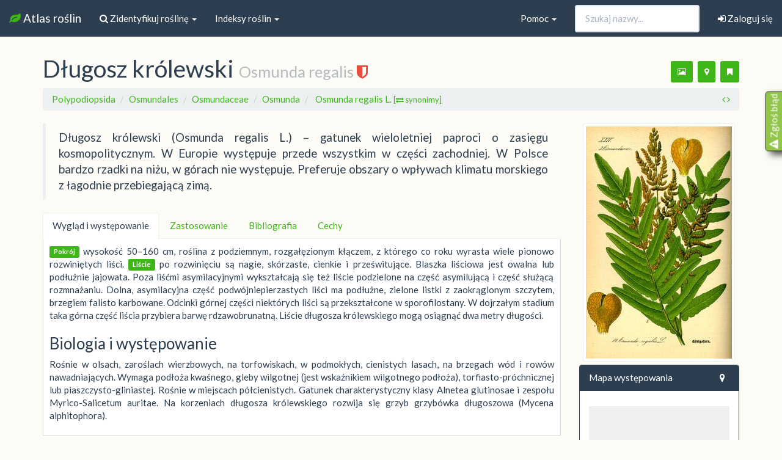

--- FILE ---
content_type: text/html; charset=utf-8
request_url: https://atlas.roslin.pl/plant/7504
body_size: 22977
content:
<!doctype html>
<html lang="pl">
<head>
    <link rel="stylesheet" href="//maxcdn.bootstrapcdn.com/font-awesome/4.5.0/css/font-awesome.min.css">
    <meta name="google-site-verification" content="zAjEl5HnPNnkoi2-M3zMFDA6vCWTuGa5jaySns5u6ug" />
    <link rel="preload" href="/static/fonts/glyphicons-halflings-regular.woff2" as="font">

    <link rel="stylesheet" href="/static/css/bootstrap.min.css">
    <link href="https://static.roslin.pl/static/css/mapbox-gl.css" rel='stylesheet' />
    <link rel="stylesheet" href="https://static.roslin.pl/static/css/my_custom.css">
    <link rel="apple-touch-icon" sizes="57x57" href="/apple-icon-57x57.png">
    <link rel="apple-touch-icon" sizes="60x60" href="/apple-icon-60x60.png">
    <link rel="apple-touch-icon" sizes="72x72" href="/apple-icon-72x72.png">
    <link rel="apple-touch-icon" sizes="76x76" href="/apple-icon-76x76.png">
    <link rel="apple-touch-icon" sizes="114x114" href="/apple-icon-114x114.png">
    <link rel="apple-touch-icon" sizes="120x120" href="/apple-icon-120x120.png">
    <link rel="apple-touch-icon" sizes="144x144" href="/apple-icon-144x144.png">
    <link rel="apple-touch-icon" sizes="152x152" href="/apple-icon-152x152.png">
    <link rel="apple-touch-icon" sizes="180x180" href="/apple-icon-180x180.png">
    <link rel="icon" type="image/png" sizes="192x192"  href="/android-icon-192x192.png">
    <link rel="icon" type="image/png" sizes="32x32" href="/favicon-32x32.png">
    <link rel="icon" type="image/png" sizes="96x96" href="/favicon-96x96.png">
    <link rel="icon" type="image/png" sizes="16x16" href="/favicon-16x16.png">
    <link rel="manifest" href="/manifest.json">
    <meta name="msapplication-TileColor" content="#ffffff">
    <meta name="msapplication-TileImage" content="/ms-icon-144x144.png">
    <meta name="viewport" content="width=device-width, initial-scale=1.0">
    <!--[if lt IE 9]>
      <script src="//oss.maxcdn.com/libs/html5shiv/3.7.0/html5shiv.js"></script>
      <script src="//oss.maxcdn.com/libs/respond.js/1.3.0/respond.min.js"></script>
    <![endif]-->
        
    <script async src="https://pagead2.googlesyndication.com/pagead/js/adsbygoogle.js" type="1412eca400801fd25e00c45a-text/javascript"></script>
    <script type="1412eca400801fd25e00c45a-text/javascript">
          (adsbygoogle = window.adsbygoogle || []).push({
                  google_ad_client: "ca-pub-9208595821795199",
                  enable_page_level_ads: true
                });
    </script>
    
    
<title> Wirtualny atlas roślin: Długosz królewski / Osmunda regalis</title>
<link rel="stylesheet" href="https://static.roslin.pl/static/css/blueimp-gallery.min.css">
<link rel="stylesheet" href="https://static.roslin.pl/static/css/fileinput.min.css">
<link href="https://static.roslin.pl/static/css/mapbox-gl.css" rel='stylesheet' />
<style>
#map { height: 300px; margin-top:10px; margin-bottom:0px;  }
#latest_map { height: 300px; margin-top:0px; margin-right: 1px;margin-bottom:0px;  }
#mapFS { height: 300px; margin-top:0px; margin-right: 1px;margin-bottom:0px;  }
.carousel-indicators li { visibility: hidden; }
</style>


<style>
mark {
    background: none;
    color: #333;
    text-decoration: none;
}
</style>




</head>
<body>
<nav class="navbar navbar-default navbar-fixed-top" style="magin-bottom:5px">
    <div class="container-fluid">
    <!-- Brand and toggle get grouped for better mobile display -->
    <div class="navbar-header">
        <button type="button" class="navbar-toggle collapsed" data-toggle="collapse" data-target="#bs-example-navbar-collapse-2" aria-expanded="false">
            <span class="sr-only">Nawigacja</span>
            <span class="icon-bar"></span>
            <span class="icon-bar"></span>
            <span class="icon-bar"></span>
        </button>
        <a class="navbar-brand" href="/">
            <i class="fa fa-leaf fa-1x text-success"></i> Atlas roślin
        </a>
    </div>

    <div class="collapse navbar-collapse" id="bs-example-navbar-collapse-2">
        <ul class="nav navbar-nav">

            <li class="dropdown">
                <a href="#" class="dropdown-toggle" data-toggle="dropdown" role="button" aria-haspopup="true" aria-expanded="false"><i class="fa fa-search"></i> Zidentyfikuj roślinę <span class="caret"></span></a>
                <ul class="dropdown-menu">
                    <li><a href="/search">
                            <i class="fa fa-search"></i> Zidentyfikuj na podstawie cech</a></li>
                    <li><a href="/rozpoznaj_zdjecie">
                            <i class="fa fa-image"></i> Zidentyfikuj na podstawie zdjęcia</a></li>
                    <li><a href="/nieznane_rosliny/"><i class="fa fa-user"></i> Pomóż innym użytkownikom</a></li>
                </ul>
            </li>
            <li class="dropdown">
                <a href="#" class="dropdown-toggle" data-toggle="dropdown" role="button" aria-haspopup="true" aria-expanded="false">Indeksy roślin <span class="caret"></span></a>
                <ul class="dropdown-menu">
                    <li><a href="/listing/">
                            <i class="fa fa-sort-alpha-asc"></i>
                            Indeks alfabetyczny</a></li>
                    <li><a href="/names_index">
                            <i class="fa fa-sort-alpha-asc"></i>
                            Indeks nazw (tekstowy)</a></li>
                    <li><a href="/taxonomy">
                            <i class="fa fa-cube"></i>
                            Podział taksonomiczny</a></li>
                    <li role="separator" class="divider"></li>

                    <li><a href="/listing/trawowce/">
                            <i class="fa fa-asterisk"></i>
                            Trawowce</a></li>
                    <li><a href="/listing/drzewakrzewy/">
                            <i class="fa fa-tree"></i>
                            Drzewa i krzewy</a></li>
                    <li><a href="/listing/wodne/">
                            <i class="fa fa-caret-square-o-down"></i>
                            Rośliny (nad)wodne</a></li>
                    <li><a href="/listing/lecznicze/">
                            <i class="fa fa-medkit"></i>
                            Rośliny lecznicze</a></li>
                    <li><a href="/listing/trujace/">
                            <i class="fa fa-exclamation-circle"></i>
                            Rośliny trujące</a></li>
                    <li><a href="/listing/jadalne/">
                            <i class="fa fa-spoon"></i>
                            Rośliny jadalne</a></li>
                    <li><a href="/listing/miododajne/">
                            <i class="fa fa-forumbee"></i>
                            Rośliny miododajne</a></li>
                </ul>

            </li>
        </ul>

        
        <ul class="nav navbar-right navbar-nav"><li><a href="/user/sign-in"><i class="fa fa-sign-in"></i> Zaloguj się</a></li></ul>

        

        <form class="navbar-form navbar-right" method="GET" role="search" action="/listing/">
            <div class="form-group">
                <input type="text" autocomplete="off" class="form-control pname" placeholder="Szukaj nazwy..." name="pname" id="search-input">
            </div>
        </form>

        <ul class="nav navbar-nav navbar-right">
            <li class="dropdown">
                <a href="#" class="dropdown-toggle" data-toggle="dropdown" role="button" aria-haspopup="true" aria-expanded="false">Pomoc <span class="caret"></span></a>
                <ul class="dropdown-menu">
                    <!-- <li><a href="/morphology">Morfologia roślin</a></li> -->
                    <li> <a href="/users">Użytkownicy</a> </li>
                    <li role="separator" class="divider"></li>
                    <li><a href="/db_updates">Informacje o serwisie</a></li>
                    <li><a href="/contact">Kontakt</a></li>
                </ul>
            </li>
        </ul>
    </div><!-- /.navbar-collapse -->
</div><!-- /.container-fluid -->
</nav>



<div class="container">

    <h1>
    
    <span id=polname>Długosz królewski</span> 
    <small>
        Osmunda regalis
    
        
    
    
    
     <span data-toggle="tooltip" title='roślina prawdopodobnie chroniona lub zagrożona' data-placement="top"><i class="fa fa-shield fa-1x text-danger"></i></span>  
    
    </small>
    <span class="pull-right">
            <p class="text-center">


    <button class="btn btn-sm btn-success" data-original-title="Dodaj nowe zdjęcia (po zalogowaniu)" data-toggle="tooltip" title="" data-placement="bottom"><i class="fa fa-image"></i></button>
    <button class="btn btn-sm btn-success" data-original-title="Dodaj punkty na mapie występowania (po zalogowaniu)" data-toggle="tooltip" title="" data-placement="bottom" ><i class="fa fa-map-marker"></i></button>
    <button class="btn btn-sm btn-success" data-original-title="Dodaj roślinę do ulubionych (po zalogowaniu)" data-toggle="tooltip" title="" data-placement="bottom"><i class="fa fa-bookmark"></i></button>

</p>
            </span>
</h1>
<ol class="breadcrumb">
    
        
        <li><a href="/listing/all/1/t_class/Polypodiopsida">Polypodiopsida </a></li>
        
    
        
        <li><a href="/listing/all/1/t_order/Osmundales">Osmundales </a></li>
        
    
        
        <li><a href="/listing/all/1/t_family/Osmundaceae">Osmundaceae </a></li>
        
    
        
        <li><a href="/listing/all/1/t_genus/Osmunda">Osmunda </a></li>
        
    
    <li class="active">

        <a  href="#" type="button" data-toggle="collapse" data-target="#collapseSyn" aria-expanded="false" aria-controls="collapseSyn">
                Osmunda regalis L. 
                <small>[<i class="fa fa-exchange"></i> synonimy]</small>
        </a>

    </li>
        <div class="collapse" id="collapseSyn">
        <ul class="list-inline">
        
        <li>
            <span class="badge">
                Aphyllocalpa regalis
            </span> 
        </li>
        
        <li>
            <span class="badge">
                Aphyllocalpa regalis
            </span> 
        </li>
        
        <li>
            <span class="badge">
                Ophioglossum osmunda
            </span> 
        </li>
        
        <li>
            <span class="badge">
                Osmunda brayeri
            </span> 
        </li>
        
        <li>
            <span class="badge">
                Osmunda leschenaultii
            </span> 
        </li>
        
        <li>
            <span class="badge">
                Osmunda obtusifolia
            </span> 
        </li>
        
        <li>
            <span class="badge">
                Osmunda plumieri
            </span> 
        </li>
        
        <li>
            <span class="badge">
                Osmunda regalis acuminata
            </span> 
        </li>
        
        <li>
            <span class="badge">
                Osmunda regalis albescens
            </span> 
        </li>
        
        <li>
            <span class="badge">
                Osmunda regalis crispa
            </span> 
        </li>
        
        <li>
            <span class="badge">
                Osmunda regalis cristata
            </span> 
        </li>
        
        <li>
            <span class="badge">
                Osmunda regalis incisa
            </span> 
        </li>
        
        <li>
            <span class="badge">
                Osmunda regalis longifolia
            </span> 
        </li>
        
        <li>
            <span class="badge">
                Osmunda regalis monstrosa
            </span> 
        </li>
        
        <li>
            <span class="badge">
                Osmunda regalis montrosa
            </span> 
        </li>
        
        <li>
            <span class="badge">
                Osmunda regalis obtusifolia
            </span> 
        </li>
        
        <li>
            <span class="badge">
                Osmunda regalis obtusiuscula
            </span> 
        </li>
        
        </ul>
        </div>

<span class="pull-right">

    <span data-original-title="Poprzednia roślina" data-toggle="tooltip" title="" data-placement="top" > <a href=/plant/7503><i class="fa fa-angle-left"></i></a></span>
    <span data-original-title="Kolejna roślina" data-toggle="tooltip" title="" data-placement="top" > <a href=/plant/7505><i class="fa fa-angle-right"></i></a></span>
</span>
</ol>
    <div class="row">
        <div class="col-md-9">
            <blockquote class="hyphen"><span>Długosz królewski (Osmunda regalis L.) – gatunek wieloletniej paproci o zasięgu kosmopolitycznym. W Europie występuje przede wszystkim w części zachodniej. W Polsce bardzo rzadki na niżu, w górach nie występuje. Preferuje obszary o wpływach klimatu morskiego z łagodnie przebiegającą zimą.</span></blockquote>

            <ul class="nav nav-tabs" role="tablist">

                <li role="presentation" class="active"><a href="#home" role="tab" data-toggle="tab">Wygląd i występowanie</a></li>

                
                <li role="presentation"><a href="#usage" role="tab" data-toggle="tab">Zastosowanie</a></li>
                
                
                
                <li role="presentation"><a href="#bib" role="tab" data-toggle="tab">Bibliografia</a></li>
                <li role="presentation"><a href="#cechy" role="tab" data-toggle="tab">Cechy</a></li>

            </ul>

            <div class="tab-content">
                <div role="tabpanel" class="tab-pane fade active in" id="home">
                    <p class="hyphen">
                    
                    
                    
                     
                        <morfologia_lodyga><span class='label label-success'>Pokrój</span> wysokość 50–160 cm, roślina z podziemnym, rozgałęzionym kłączem, z którego co roku wyrasta wiele pionowo rozwiniętych liści.</morfologia_lodyga>
                    
                    
                     
                        <morfologia_liscie><span class='label label-success'>Liście</span> po rozwinięciu są nagie, skórzaste, cienkie i prześwitujące. Blaszka liściowa jest owalna lub podłużnie jajowata. Poza liśćmi asymilacyjnymi wykształcają się też liście podzielone na część asymilującą i część służącą rozmnażaniu. Dolna, asymilacyjna część podwójniepierzastych liści ma podłużne, zielone listki z zaokrąglonym szczytem, brzegiem falisto karbowane. Odcinki górnej części niektórych liści są przekształcone w sporofilostany. W dojrzałym stadium taka górna część liścia przybiera barwę rdzawobrunatną. Liście długosza królewskiego mogą osiągnąć dwa metry długości.</morfologia_liscie>
                    
                    
                    
                    
                    
                    
                    
                    
                    
                    
                    
                    </p>
                    
                    <h3>Biologia i występowanie</h3>
                    <p class="hyphen">Rośnie w olsach, zaroślach wierzbowych, na torfowiskach, w podmokłych, cienistych lasach, na brzegach wód i rowów nawadniających. Wymaga podłoża kwaśnego, gleby wilgotnej (jest wskaźnikiem wilgotnego podłoża), torfiasto-próchnicznej lub piaszczysto-gliniastej. Rośnie w miejscach półcienistych. Gatunek charakterystyczny klasy Alnetea glutinosae i zespołu Myrico-Salicetum auritae. Na korzeniach długosza królewskiego rozwija się grzyb grzybówka długoszowa (Mycena alphitophora).</p>
                    
                </div>
                <div role="tabpanel" class="tab-pane fade" id="usage">
                    
                    <p class="hyphen">Gatunek bywa uprawiany jako roślina ozdobna.<br/></p>
                    
                     
                    <p class="hyphen"></p>
                    
                </div>
                
                <div role="tabpanel" class="tab-pane fade" id="cieka">
                     
                    <p class="hyphen"></p>
                    
                </div>

                <div role="tabpanel" class="tab-pane fade" id="bib">
                    <p>Źródło informacji: Wikipedia : wolna encyklopedia [dostęp: 2024-03-08 23:57:14]. Dostępny w internecie: <a href="https://pl.wikipedia.org/w/index.php?oldid=72985832">https://pl.wikipedia.org/w/index.php?oldid=72985832</a>. Główni autorzy artykułu w Wikipedii: <a href="https://tools.wmflabs.org/authors/?oldid=72985832">zobacz listę</a>.</p>
                    <ul>
                        

                        
                    </ul>
                </div>
                <div role="tabpanel" class="tab-pane fade" id="cechy">
                    
                        
                            <ul>
    <li><strong>cechy łodygi</strong></li><ul>
    <li><strong>szacowana wysokość łodygi</strong></li><ul>
    <li><strong>od pasa do wysokości człowieka (100 &lt; x &lt; 200 cm)</strong></li></ul></ul><ul>
    <li><strong>wygląd łodygi</strong></li><ul>
    <li><strong>łodyga gałęzista</strong></li></ul></ul></ul>
                        
                            <ul>
    <li><strong>cechy liści</strong></li><ul>
    <li><strong>kształt blaszki</strong></li><ul>
    <li><strong>liście jajowate</strong></li></ul></ul></ul>
                        
                            <ul>
    <li><strong>ogólne</strong></li><ul>
    <li><strong>roślina ozdobna</strong></li></ul><ul>
    <li><strong>roślina chroniona</strong></li></ul><ul>
    <li><strong>roślina użytkowa</strong></li></ul><ul>
    <li><strong>ścisła ochrona gatunkowa</strong></li></ul><ul>
    <li><strong>paproć</strong></li></ul></ul>
                        
                            <ul>
    <li><strong>siedlisko</strong></li><ul>
    <li><strong>Brzegi wód</strong></li></ul><ul>
    <li><strong>Torfowisk</strong></li></ul><ul>
    <li><strong>zarośla</strong></li></ul><ul>
    <li><strong>zarośla wierzbowe</strong></li></ul></ul>
                        
                    
                </div>
            </div>



            <br>&nbsp;
            <div class="row-fluid">
    <div class="col-md-12">
        <div class="grid">
            

                

                
                
                
                
                
                <div class="grid-item">
                    <div class="img-thumbnail">
                             <a href="https://static.roslin.pl/static/userphotos/1200px/2257/0539adbb492d7909c892edfeba2676089ba43f65Dsc_0158.jpg" data-description=""  data-gallery data-lic="<a href='http://creativecommons.org/licenses/by-sa/4.0/deed.pl'>CC-BY-SA 4.0</a>" data-author="<img class='img-circle' src='https://secure.gravatar.com/avatar/8760221e6ba8d867d450cfa5fa44d6b5?s=30&d=wavatar&r=g'> <a href='/user_page/2257'>Joanna Boisse</a>" data-fullsize="/static/userphotos/2257/0539adbb492d7909c892edfeba2676089ba43f65Dsc_0158.jpg">  <div style="position:absolute;right:7px;bottom:7px"><img class='img-circle' src='https://secure.gravatar.com/avatar/8760221e6ba8d867d450cfa5fa44d6b5?s=30&d=wavatar&r=g'> </div> 
                                 <img class="lazyload" 
                                      width=100"
                                      height=66"
                                 data-src="https://static.roslin.pl/static/userphotos/100px/2257/0539adbb492d7909c892edfeba2676089ba43f65Dsc_0158.jpg" data-original="https://static.roslin.pl/static/userphotos/100px/2257/0539adbb492d7909c892edfeba2676089ba43f65Dsc_0158.jpg">
                        </a>
                    </div>
                </div>
                

                
                
                
                
                
                <div class="grid-item">
                    <div class="img-thumbnail">
                             <a href="https://static.roslin.pl/static/userphotos/1200px/2257/c01e247b4768da66a9fa4821af9ff3af4a04c5a5Dsc_0165.jpg" data-description=""  data-gallery data-lic="<a href='http://creativecommons.org/licenses/by-sa/4.0/deed.pl'>CC-BY-SA 4.0</a>" data-author="<img class='img-circle' src='https://secure.gravatar.com/avatar/8760221e6ba8d867d450cfa5fa44d6b5?s=30&d=wavatar&r=g'> <a href='/user_page/2257'>Joanna Boisse</a>" data-fullsize="/static/userphotos/2257/c01e247b4768da66a9fa4821af9ff3af4a04c5a5Dsc_0165.jpg">  <div style="position:absolute;right:7px;bottom:7px"><img class='img-circle' src='https://secure.gravatar.com/avatar/8760221e6ba8d867d450cfa5fa44d6b5?s=30&d=wavatar&r=g'> </div> 
                                 <img class="lazyload" 
                                      width=100"
                                      height=66"
                                 data-src="https://static.roslin.pl/static/userphotos/100px/2257/c01e247b4768da66a9fa4821af9ff3af4a04c5a5Dsc_0165.jpg" data-original="https://static.roslin.pl/static/userphotos/100px/2257/c01e247b4768da66a9fa4821af9ff3af4a04c5a5Dsc_0165.jpg">
                        </a>
                    </div>
                </div>
                

                
                
                
                
                
                <div class="grid-item">
                    <div class="img-thumbnail">
                             <a href="https://static.roslin.pl/static/userphotos/1200px/2257/9a815250e898a262c61889c4453a7cc98d74a246Dsc_0167.jpg" data-description=""  data-gallery data-lic="<a href='http://creativecommons.org/licenses/by-sa/4.0/deed.pl'>CC-BY-SA 4.0</a>" data-author="<img class='img-circle' src='https://secure.gravatar.com/avatar/8760221e6ba8d867d450cfa5fa44d6b5?s=30&d=wavatar&r=g'> <a href='/user_page/2257'>Joanna Boisse</a>" data-fullsize="/static/userphotos/2257/9a815250e898a262c61889c4453a7cc98d74a246Dsc_0167.jpg">  <div style="position:absolute;right:7px;bottom:7px"><img class='img-circle' src='https://secure.gravatar.com/avatar/8760221e6ba8d867d450cfa5fa44d6b5?s=30&d=wavatar&r=g'> </div> 
                                 <img class="lazyload" 
                                      width=100"
                                      height=66"
                                 data-src="https://static.roslin.pl/static/userphotos/100px/2257/9a815250e898a262c61889c4453a7cc98d74a246Dsc_0167.jpg" data-original="https://static.roslin.pl/static/userphotos/100px/2257/9a815250e898a262c61889c4453a7cc98d74a246Dsc_0167.jpg">
                        </a>
                    </div>
                </div>
                

                
                
                
                
                
                <div class="grid-item">
                    <div class="img-thumbnail">
                             <a href="https://static.roslin.pl/static/userphotos/1200px/2257/be30469e95f5bef70a4c68f8f759ccfc3bf32e35Dsc_0169.jpg" data-description=""  data-gallery data-lic="<a href='http://creativecommons.org/licenses/by-sa/4.0/deed.pl'>CC-BY-SA 4.0</a>" data-author="<img class='img-circle' src='https://secure.gravatar.com/avatar/8760221e6ba8d867d450cfa5fa44d6b5?s=30&d=wavatar&r=g'> <a href='/user_page/2257'>Joanna Boisse</a>" data-fullsize="/static/userphotos/2257/be30469e95f5bef70a4c68f8f759ccfc3bf32e35Dsc_0169.jpg">  <div style="position:absolute;right:7px;bottom:7px"><img class='img-circle' src='https://secure.gravatar.com/avatar/8760221e6ba8d867d450cfa5fa44d6b5?s=30&d=wavatar&r=g'> </div> 
                                 <img class="lazyload" 
                                      width=100"
                                      height=66"
                                 data-src="https://static.roslin.pl/static/userphotos/100px/2257/be30469e95f5bef70a4c68f8f759ccfc3bf32e35Dsc_0169.jpg" data-original="https://static.roslin.pl/static/userphotos/100px/2257/be30469e95f5bef70a4c68f8f759ccfc3bf32e35Dsc_0169.jpg">
                        </a>
                    </div>
                </div>
                

                
                
                
                
                
                <div class="grid-item">
                    <div class="img-thumbnail">
                             <a href="https://static.roslin.pl/static/userphotos/1200px/2257/9396719b1ab030bf31eb9dee4d7b7accb43e5ba7Dsc_0170.jpg" data-description=""  data-gallery data-lic="<a href='http://creativecommons.org/licenses/by-sa/4.0/deed.pl'>CC-BY-SA 4.0</a>" data-author="<img class='img-circle' src='https://secure.gravatar.com/avatar/8760221e6ba8d867d450cfa5fa44d6b5?s=30&d=wavatar&r=g'> <a href='/user_page/2257'>Joanna Boisse</a>" data-fullsize="/static/userphotos/2257/9396719b1ab030bf31eb9dee4d7b7accb43e5ba7Dsc_0170.jpg">  <div style="position:absolute;right:7px;bottom:7px"><img class='img-circle' src='https://secure.gravatar.com/avatar/8760221e6ba8d867d450cfa5fa44d6b5?s=30&d=wavatar&r=g'> </div> 
                                 <img class="lazyload" 
                                      width=100"
                                      height=66"
                                 data-src="https://static.roslin.pl/static/userphotos/100px/2257/9396719b1ab030bf31eb9dee4d7b7accb43e5ba7Dsc_0170.jpg" data-original="https://static.roslin.pl/static/userphotos/100px/2257/9396719b1ab030bf31eb9dee4d7b7accb43e5ba7Dsc_0170.jpg">
                        </a>
                    </div>
                </div>
                

                
                
                
                
                
                <div class="grid-item">
                    <div class="img-thumbnail">
                             <a href="https://static.roslin.pl/static/userphotos/1200px/2257/f702bf516730dc38e23c509d2b9055204ef3e3b4Dsc_0171.jpg" data-description=""  data-gallery data-lic="<a href='http://creativecommons.org/licenses/by-sa/4.0/deed.pl'>CC-BY-SA 4.0</a>" data-author="<img class='img-circle' src='https://secure.gravatar.com/avatar/8760221e6ba8d867d450cfa5fa44d6b5?s=30&d=wavatar&r=g'> <a href='/user_page/2257'>Joanna Boisse</a>" data-fullsize="/static/userphotos/2257/f702bf516730dc38e23c509d2b9055204ef3e3b4Dsc_0171.jpg">  <div style="position:absolute;right:7px;bottom:7px"><img class='img-circle' src='https://secure.gravatar.com/avatar/8760221e6ba8d867d450cfa5fa44d6b5?s=30&d=wavatar&r=g'> </div> 
                                 <img class="lazyload" 
                                      width=100"
                                      height=66"
                                 data-src="https://static.roslin.pl/static/userphotos/100px/2257/f702bf516730dc38e23c509d2b9055204ef3e3b4Dsc_0171.jpg" data-original="https://static.roslin.pl/static/userphotos/100px/2257/f702bf516730dc38e23c509d2b9055204ef3e3b4Dsc_0171.jpg">
                        </a>
                    </div>
                </div>
                

                
                
                
                
                
                <div class="grid-item">
                    <div class="img-thumbnail">
                             <a href="https://static.roslin.pl/static/userphotos/1200px/3453/394543aefb6c93e138dcf16af6fed5ce37edf243d_4.jpg" data-description=""  data-gallery data-lic="<a href='http://creativecommons.org/licenses/by-sa/4.0/deed.pl'>CC-BY-SA 4.0</a>" data-author="<img class='img-circle' src='https://secure.gravatar.com/avatar/ae6ddd245a2bd3d4ffcde93cc4dc9a2d?s=30&d=wavatar&r=g'> <a href='/user_page/3453'>Wojciech K.</a>" data-fullsize="/static/userphotos/3453/394543aefb6c93e138dcf16af6fed5ce37edf243d_4.jpg">  <div style="position:absolute;right:7px;bottom:7px"><img class='img-circle' src='https://secure.gravatar.com/avatar/ae6ddd245a2bd3d4ffcde93cc4dc9a2d?s=30&d=wavatar&r=g'> </div> 
                                 <img class="lazyload" 
                                      width=100"
                                      height=66"
                                 data-src="https://static.roslin.pl/static/userphotos/100px/3453/394543aefb6c93e138dcf16af6fed5ce37edf243d_4.jpg" data-original="https://static.roslin.pl/static/userphotos/100px/3453/394543aefb6c93e138dcf16af6fed5ce37edf243d_4.jpg">
                        </a>
                    </div>
                </div>
                

                
                
                
                
                
                <div class="grid-item">
                    <div class="img-thumbnail">
                             <a href="https://static.roslin.pl/static/plant_photos/1200px/osmunda/regalis/200478ff21485d68fa44e04e2c227b9de950f4ad.png" data-description=" "  data-gallery data-lic="<a href='#' target=_blank>CC-PD-Mark</a> | <a href='#' target=_blank>PD Old</a> | <a href='#' target=_blank>PD-Art (PD-old default)</a> | <a href='#' target=_blank>PD-Art (PD-old)</a> (<a target=_blank href='http://commons.wikimedia.org/wiki/File:Osmunda_regalis_Moore50.png'>źródło</a>)" data-author="by Thomas Moore&#160;; edited by John Lindley&#160;; nature-printed by Henry Bradbury." data-fullsize="https://upload.wikimedia.org/wikipedia/commons/5/58/Osmunda_regalis_Moore50.png"> 
                                 <img class="lazyload" 
                                      width=100"
                                      height=181"
                                 data-src="https://static.roslin.pl/static/plant_photos/100px/osmunda/regalis/200478ff21485d68fa44e04e2c227b9de950f4ad.png" data-original="https://static.roslin.pl/static/plant_photos/100px/osmunda/regalis/200478ff21485d68fa44e04e2c227b9de950f4ad.png">
                        </a>
                    </div>
                </div>
                

                
                
                
                
                
                <div class="grid-item">
                    <div class="img-thumbnail">
                             <a href="https://static.roslin.pl/static/plant_photos/1200px/osmunda/regalis/f9234ed5482bb013765b9f6f8770683c0f6f31ff.jpg" data-description=" "  data-gallery data-lic="<a href='#' target=_blank>CC-PD-Mark</a> | <a href='#' target=_blank>PD Nordens Flora</a> | <a href='#' target=_blank>PD-old-80-1923</a> (<a target=_blank href='http://commons.wikimedia.org/wiki/File:Osmunda_regalis_nf.jpg'>źródło</a>)" data-author="<div class='vcard'>
<table class='toccolours collapsible collapsed' cellpadding='2' cellspacing='0' style='direction:ltr; text-align:left; border-collapse:collapse; background:#f0f0ff; border:1px solid #aaa;' lang='en'>
<tr valign='top'>
<th colspan='4' style='background-color:#e0e0ee; font-weight:bold; border:1px solid #aaa;'><span class='fn' id='creator'><bdi><a href='//en.wikipedia.org/wiki/Carl_Axel_Magnus_Lindman' class='extiw' title='en:Carl Axel Magnus Lindman'>Carl Axel Magnus Lindman</a></bdi></span> (1856–1928) <span class='wpImageAnnotatorControl wpImageAnnotatorOff'><a href='http://commons.wikimedia.org/wiki/Creator:Carl_Axel_Magnus_Lindman' title='Link back to Creator infobox template'><img alt='Link back to Creator infobox template' src='https://upload.wikimedia.org/wikipedia/commons/thumb/7/73/Blue_pencil.svg/15px-Blue_pencil.svg.png' width='15' height='15' srcset='https://upload.wikimedia.org/wikipedia/commons/thumb/7/73/Blue_pencil.svg/23px-Blue_pencil.svg.png 1.5x, https://upload.wikimedia.org/wikipedia/commons/thumb/7/73/Blue_pencil.svg/30px-Blue_pencil.svg.png 2x' data-file-width='600' data-file-height='600' /></a></span>&#160;<span class='wpImageAnnotatorControl wpImageAnnotatorOff'><a href='//www.wikidata.org/wiki/Q719778' title='wikidata:Q719778'><img alt='wikidata:Q719778' src='https://upload.wikimedia.org/wikipedia/commons/thumb/f/ff/Wikidata-logo.svg/20px-Wikidata-logo.svg.png' width='20' height='11' srcset='https://upload.wikimedia.org/wikipedia/commons/thumb/f/ff/Wikidata-logo.svg/30px-Wikidata-logo.svg.png 1.5x, https://upload.wikimedia.org/wikipedia/commons/thumb/f/ff/Wikidata-logo.svg/40px-Wikidata-logo.svg.png 2x' data-file-width='1050' data-file-height='590' /></a></span></th>
</tr>
<tr valign='top'>
<td rowspan='8' style='width:120px' id='fileinfotpl_creator_image'><span class='wpImageAnnotatorControl wpImageAnnotatorOff'><a href='http://commons.wikimedia.org/wiki/File:Carl_Axel_Magnus_Lindman_-_from_Svenskt_Portr%C3%A4ttgalleri_II.png' class='image'><img alt='Carl Axel Magnus Lindman' src='https://upload.wikimedia.org/wikipedia/commons/thumb/a/a6/Carl_Axel_Magnus_Lindman_-_from_Svenskt_Portr%C3%A4ttgalleri_II.png/120px-Carl_Axel_Magnus_Lindman_-_from_Svenskt_Portr%C3%A4ttgalleri_II.png' width='120' height='160' class='photo' srcset='https://upload.wikimedia.org/wikipedia/commons/thumb/a/a6/Carl_Axel_Magnus_Lindman_-_from_Svenskt_Portr%C3%A4ttgalleri_II.png/180px-Carl_Axel_Magnus_Lindman_-_from_Svenskt_Portr%C3%A4ttgalleri_II.png 1.5x, https://upload.wikimedia.org/wikipedia/commons/thumb/a/a6/Carl_Axel_Magnus_Lindman_-_from_Svenskt_Portr%C3%A4ttgalleri_II.png/240px-Carl_Axel_Magnus_Lindman_-_from_Svenskt_Portr%C3%A4ttgalleri_II.png 2x' data-file-width='258' data-file-height='345' /></a></span></td>
</tr>
<tr valign='top'>
<td style='min-width:130px; background:#e0e0ee; border:1px solid #aaa; font-weight:bold;'>Alternative names</td>
<td colspan='2' style='border:1px solid #aaa;' id='fileinfotpl_creator_alt-name_value'><span class='nickname'>Carl Lindman, Carl Axel Magnus Lindman</span></td>
</tr>
<tr valign='top'>
<td style='background:#e0e0ee; border:1px solid #aaa; font-weight:bold;'>Description</td>
<td colspan='2' style='border:1px solid #aaa;' class='note' id='fileinfotpl_creator_desc_value'>
<p>Swedish botanist<br /></p>
</td>
</tr>
<tr valign='top'>
<td style='background:#e0e0ee; border:1px solid #aaa; font-weight:bold;'>Date of birth/death</td>
<td style='min-width:100px; border:1px solid #aaa;' id='fileinfotpl_creator_birthdate_value'><span style='white-space:nowrap'><time class='bday' datetime='1856-04-06'>6 April 1856</time></span></td>
<td style='min-width:100px; border:1px solid #aaa;' id='fileinfotpl_creator_deathdate_value'>21 June 1928</td>
</tr>
<tr valign='top'>
<td style='background:#e0e0ee; border:1px solid #aaa; font-weight:bold;'>Location of birth/death</td>
<td style='min-width:100px; border:1px solid #aaa;' id='fileinfotpl_creator_birthloc_value'><a href='http://commons.wikimedia.org/w/index.php?title=Template:Hamstad&amp;action=edit&amp;redlink=1' class='new' title='Template:Hamstad (page does not exist)'>Template:Hamstad</a></td>
<td style='min-width:100px; border:1px solid #aaa;' id='fileinfotpl_creator_deathloc_value'><a href='//en.wikipedia.org/wiki/Stockholm' class='extiw' title='en:Stockholm'>Stockholm</a></td>
</tr>
<tr valign='top'>
<td style='background:#e0e0ee; border:1px solid #aaa; font-weight:bold;'>Authority control</td>
<td colspan='2' style='border:1px solid #aaa;' id='fileinfotpl_creator_authority_value'>
<div class='hlist'>
<ul>
<li><a href='//en.wikipedia.org/wiki/Virtual_International_Authority_File' class='extiw' title='en:Virtual International Authority File'>VIAF</a>: <span class='uid'><a rel='nofollow' class='external text' href='//viaf.org/viaf/38036038'>38036038</a></span></li>
<li><a href='//en.wikipedia.org/wiki/Library_of_Congress_Control_Number' class='extiw' title='en:Library of Congress Control Number'>LCCN</a>: <span class='uid'><a rel='nofollow' class='external text' href='http://id.loc.gov/authorities/names/n86843314.html'>n86843314</a></span></li>
<li><a href='//en.wikipedia.org/wiki/Universal_Authority_File' class='extiw' title='en:Universal Authority File'>GND</a>: <span class='uid'><a rel='nofollow' class='external text' href='http://d-nb.info/gnd/130913588'>130913588</a></span></li>
<li><a href='//en.wikipedia.org/wiki/International_Standard_Name_Identifier' class='extiw' title='en:International Standard Name Identifier'>ISNI</a>: <span class='uid'><a rel='nofollow' class='external text' href='http://isni-url.oclc.nl/isni/0000000081903260'>0000 0000 8190 3260</a></span></li>
<li><span class='uid'><a rel='nofollow' class='external text' href='//www.worldcat.org/identities/lccn-n86-843314'>WorldCat</a></span></li>
<li><span class='noprint'><a href='//tools.wmflabs.org/persondata/p/Carl_Axel_Magnus_Lindman' class='extiw' title='toollabs:persondata/p/Carl Axel Magnus Lindman'>WP-Person</a></span></li>
</ul>
</div>
</td>
</tr>
</table>
</div>" data-fullsize="https://upload.wikimedia.org/wikipedia/commons/a/a2/Osmunda_regalis_nf.jpg"> 
                                 <img class="lazyload" 
                                      width=100"
                                      height=169"
                                 data-src="https://static.roslin.pl/static/plant_photos/100px/osmunda/regalis/f9234ed5482bb013765b9f6f8770683c0f6f31ff.jpg" data-original="https://static.roslin.pl/static/plant_photos/100px/osmunda/regalis/f9234ed5482bb013765b9f6f8770683c0f6f31ff.jpg">
                        </a>
                    </div>
                </div>
                

                
                
                
                
                
                <div class="grid-item">
                    <div class="img-thumbnail">
                             <a href="https://static.roslin.pl/static/plant_photos/1200px/osmunda/regalis/93a061c86e211b0300b8108a7e41c10efa618989.png" data-description=" "  data-gallery data-lic="<a href='#' target=_blank>PD US</a> (<a target=_blank href='http://commons.wikimedia.org/wiki/File:OFH-021_Osmunda_regalis,_Flowering_Fern.png'>źródło</a>)" data-author="<a href='http://commons.wikimedia.org/wiki/Willard_Nelson_Clute' title='Willard Nelson Clute' class='mw-redirect'>Willard Nelson Clute</a> (writer) &amp; <a href='http://commons.wikimedia.org/wiki/William_Walworth_Stilson' title='William Walworth Stilson' class='mw-redirect'>William Walworth Stilson</a> (illustrator)" data-fullsize="https://upload.wikimedia.org/wikipedia/commons/b/bc/OFH-021_Osmunda_regalis%2C_Flowering_Fern.png"> 
                                 <img class="lazyload" 
                                      width=100"
                                      height=135"
                                 data-src="https://static.roslin.pl/static/plant_photos/100px/osmunda/regalis/93a061c86e211b0300b8108a7e41c10efa618989.png" data-original="https://static.roslin.pl/static/plant_photos/100px/osmunda/regalis/93a061c86e211b0300b8108a7e41c10efa618989.png">
                        </a>
                    </div>
                </div>
                

                
                
                
                
                
                <div class="grid-item">
                    <div class="img-thumbnail">
                             <a href="https://static.roslin.pl/static/plant_photos/1200px/osmunda/regalis/5cfa836e04f2776277b3b8becb41b5440dd1ff19.png" data-description=" "  data-gallery data-lic="<a href='#' target=_blank>PD US</a> (<a target=_blank href='http://commons.wikimedia.org/wiki/File:OFH-023_Osmunda_regalis.png'>źródło</a>)" data-author="<a href='http://commons.wikimedia.org/wiki/Willard_Nelson_Clute' title='Willard Nelson Clute' class='mw-redirect'>Willard Nelson Clute</a> (writer) &amp; <a href='http://commons.wikimedia.org/wiki/William_Walworth_Stilson' title='William Walworth Stilson' class='mw-redirect'>William Walworth Stilson</a> (illustrator)" data-fullsize="https://upload.wikimedia.org/wikipedia/commons/b/b4/OFH-023_Osmunda_regalis.png"> 
                                 <img class="lazyload" 
                                      width=100"
                                      height=191"
                                 data-src="https://static.roslin.pl/static/plant_photos/100px/osmunda/regalis/5cfa836e04f2776277b3b8becb41b5440dd1ff19.png" data-original="https://static.roslin.pl/static/plant_photos/100px/osmunda/regalis/5cfa836e04f2776277b3b8becb41b5440dd1ff19.png">
                        </a>
                    </div>
                </div>
                

                
                
                
                
                
                <div class="grid-item">
                    <div class="img-thumbnail">
                             <a href="https://static.roslin.pl/static/plant_photos/1200px/osmunda/regalis/92b20a9bce9ad90a03bb1500701439df48d70a5c.jpg" data-description=" "  data-gallery data-lic="<a href='https://creativecommons.org/licenses/' target=_blank>CC-BY-SA-3.0</a> (<a target=_blank href='http://commons.wikimedia.org/wiki/File:OsmundaRegalis.jpg'>źródło</a>)" data-author="<a href='http://commons.wikimedia.org/wiki/User:Fice' title='User:Fice'>Christian Fischer</a>" data-fullsize="https://upload.wikimedia.org/wikipedia/commons/3/32/OsmundaRegalis.jpg"> 
                                 <img class="lazyload" 
                                      width=100"
                                      height=64"
                                 data-src="https://static.roslin.pl/static/plant_photos/100px/osmunda/regalis/92b20a9bce9ad90a03bb1500701439df48d70a5c.jpg" data-original="https://static.roslin.pl/static/plant_photos/100px/osmunda/regalis/92b20a9bce9ad90a03bb1500701439df48d70a5c.jpg">
                        </a>
                    </div>
                </div>
                

                
                
                
                
                
                <div class="grid-item">
                    <div class="img-thumbnail">
                             <a href="https://static.roslin.pl/static/plant_photos/1200px/osmunda/regalis/99ae28098c30fb37be2e6cb826bf73c89ac85b74.png" data-description=" "  data-gallery data-lic="<a href='#' target=_blank>PD US</a> (<a target=_blank href='http://commons.wikimedia.org/wiki/File:OFH-006_Flowering_Fern.png'>źródło</a>)" data-author="<a href='http://commons.wikimedia.org/wiki/Willard_Nelson_Clute' title='Willard Nelson Clute' class='mw-redirect'>Willard Nelson Clute</a> writer &amp; <a href='http://commons.wikimedia.org/wiki/William_Walworth_Stilson' title='William Walworth Stilson' class='mw-redirect'>William Walworth Stilson</a> illustrator" data-fullsize="https://upload.wikimedia.org/wikipedia/commons/b/bb/OFH-006_Flowering_Fern.png"> 
                                 <img class="lazyload" 
                                      width=100"
                                      height=156"
                                 data-src="https://static.roslin.pl/static/plant_photos/100px/osmunda/regalis/99ae28098c30fb37be2e6cb826bf73c89ac85b74.png" data-original="https://static.roslin.pl/static/plant_photos/100px/osmunda/regalis/99ae28098c30fb37be2e6cb826bf73c89ac85b74.png">
                        </a>
                    </div>
                </div>
                

                
                
                
                
                
                <div class="grid-item">
                    <div class="img-thumbnail">
                             <a href="https://static.roslin.pl/static/plant_photos/1200px/osmunda/regalis/d35b83414932af59afa15368fb4e0aade0bc9691.png" data-description=" "  data-gallery data-lic="<a href='#' target=_blank>PD US</a> (<a target=_blank href='http://commons.wikimedia.org/wiki/File:OFH-022_Osmunda_regalis_sporangia.png'>źródło</a>)" data-author="<a href='http://commons.wikimedia.org/wiki/Willard_Nelson_Clute' title='Willard Nelson Clute' class='mw-redirect'>Willard Nelson Clute</a> (writer) &amp; <a href='http://commons.wikimedia.org/wiki/William_Walworth_Stilson' title='William Walworth Stilson' class='mw-redirect'>William Walworth Stilson</a> (illustrator)" data-fullsize="https://upload.wikimedia.org/wikipedia/commons/9/90/OFH-022_Osmunda_regalis_sporangia.png"> 
                                 <img class="lazyload" 
                                      width=100"
                                      height=99"
                                 data-src="https://static.roslin.pl/static/plant_photos/100px/osmunda/regalis/d35b83414932af59afa15368fb4e0aade0bc9691.png" data-original="https://static.roslin.pl/static/plant_photos/100px/osmunda/regalis/d35b83414932af59afa15368fb4e0aade0bc9691.png">
                        </a>
                    </div>
                </div>
                

                
                
                
                
                
                <div class="grid-item">
                    <div class="img-thumbnail">
                             <a href="https://static.roslin.pl/static/plant_photos/1200px/osmunda/regalis/db940a137f5904989b15440b30d9deb7ca6954ea.jpg" data-description="Königsfarn <i>Osmunda regalis</i>, Zingst"  data-gallery data-lic="<a href='https://creativecommons.org/licenses/' target=_blank>CC-BY-SA-3.0-migrated</a> | <a href='http://www.gnu.org/licenses/fdl.txt' target=_blank>GFDL</a> (<a target=_blank href='http://commons.wikimedia.org/wiki/File:Osmunda_regalis_blatt.jpeg'>źródło</a>)" data-author="Kristian Peters -- <a href='http://commons.wikimedia.org/wiki/User:Fabelfroh' title='User:Fabelfroh'>Fabelfroh</a> 11:16, 18 September 2006 (UTC)" data-fullsize="https://upload.wikimedia.org/wikipedia/commons/d/d3/Osmunda_regalis_blatt.jpeg"> 
                                 <img class="lazyload" 
                                      width=100"
                                      height=75"
                                 data-src="https://static.roslin.pl/static/plant_photos/100px/osmunda/regalis/db940a137f5904989b15440b30d9deb7ca6954ea.jpg" data-original="https://static.roslin.pl/static/plant_photos/100px/osmunda/regalis/db940a137f5904989b15440b30d9deb7ca6954ea.jpg">
                        </a>
                    </div>
                </div>
                

                
                
                
                
                
                <div class="grid-item">
                    <div class="img-thumbnail">
                             <a href="https://static.roslin.pl/static/plant_photos/1200px/osmunda/regalis/6c2ac03b0b4e418f8239a13e9d1ddf8a4f1277fb.jpg" data-description=" "  data-gallery data-lic="<a href='https://creativecommons.org/licenses/' target=_blank>CC-BY-SA-3.0-migrated</a> | <a href='http://www.gnu.org/licenses/fdl.txt' target=_blank>GFDL</a> (<a target=_blank href='http://commons.wikimedia.org/wiki/File:Osmunda_regalis.jpg'>źródło</a>)" data-author="Nieznany. Wysyłający: Farbenfreude" data-fullsize="https://upload.wikimedia.org/wikipedia/commons/c/c2/Osmunda_regalis.jpg"> 
                                 <img class="lazyload" 
                                      width=100"
                                      height=164"
                                 data-src="https://static.roslin.pl/static/plant_photos/100px/osmunda/regalis/6c2ac03b0b4e418f8239a13e9d1ddf8a4f1277fb.jpg" data-original="https://static.roslin.pl/static/plant_photos/100px/osmunda/regalis/6c2ac03b0b4e418f8239a13e9d1ddf8a4f1277fb.jpg">
                        </a>
                    </div>
                </div>
                

                
                
                
                
                
                <div class="grid-item">
                    <div class="img-thumbnail">
                             <a href="https://static.roslin.pl/static/plant_photos/1200px/osmunda/regalis/b451daca726dbe58c4c8a93f726cb01f8e35d673.jpg" data-description=" "  data-gallery data-lic="<a href='https://creativecommons.org/licenses/' target=_blank>CC-BY-SA-3.0-migrated</a> | <a href='http://www.gnu.org/licenses/fdl.txt' target=_blank>GFDL</a> (<a target=_blank href='http://commons.wikimedia.org/wiki/File:Osmunda_regalis3.jpg'>źródło</a>)" data-author="Nieznany. Wysyłający: Chris 73" data-fullsize="https://upload.wikimedia.org/wikipedia/commons/d/d6/Osmunda_regalis3.jpg"> 
                                 <img class="lazyload" 
                                      width=100"
                                      height=133"
                                 data-src="https://static.roslin.pl/static/plant_photos/100px/osmunda/regalis/b451daca726dbe58c4c8a93f726cb01f8e35d673.jpg" data-original="https://static.roslin.pl/static/plant_photos/100px/osmunda/regalis/b451daca726dbe58c4c8a93f726cb01f8e35d673.jpg">
                        </a>
                    </div>
                </div>
                

                
                
                
                
                
                <div class="grid-item">
                    <div class="img-thumbnail">
                             <a href="https://static.roslin.pl/static/plant_photos/1200px/osmunda/regalis/529b1309c05cc23e9ecace1557a0bc614cb7d1b3.jpg" data-description="Königsfarn <i>Osmunda regalis</i>, Zingst"  data-gallery data-lic="<a href='https://creativecommons.org/licenses/' target=_blank>CC-BY-SA-3.0-migrated</a> | <a href='http://www.gnu.org/licenses/fdl.txt' target=_blank>GFDL</a> (<a target=_blank href='http://commons.wikimedia.org/wiki/File:Osmunda_regalis.jpeg'>źródło</a>)" data-author="Kristian Peters -- <a href='http://commons.wikimedia.org/wiki/User:Fabelfroh' title='User:Fabelfroh'>Fabelfroh</a> 11:15, 18 September 2006 (UTC)" data-fullsize="https://upload.wikimedia.org/wikipedia/commons/5/5d/Osmunda_regalis.jpeg"> 
                                 <img class="lazyload" 
                                      width=100"
                                      height=75"
                                 data-src="https://static.roslin.pl/static/plant_photos/100px/osmunda/regalis/529b1309c05cc23e9ecace1557a0bc614cb7d1b3.jpg" data-original="https://static.roslin.pl/static/plant_photos/100px/osmunda/regalis/529b1309c05cc23e9ecace1557a0bc614cb7d1b3.jpg">
                        </a>
                    </div>
                </div>
                

                
                
                
                
                
                <div class="grid-item">
                    <div class="img-thumbnail">
                             <a href="https://static.roslin.pl/static/plant_photos/1200px/osmunda/regalis/b54f699dfed12d89f1753e1d93a3ea6ddd988fd7.jpg" data-description="<div class='description mw-content-ltr en' dir='ltr' lang='en' style=''><span class='language en' title=''><b>English:</b></span> Fertile fronds of <b>Royal Fern</b> (<i><a href='http://commons.wikimedia.org/wiki/Osmunda_regalis' title='Osmunda regalis'>Osmunda regalis</a></i>); natural occurence in a forest.</div>
<div class='description mw-content-ltr de' dir='ltr' lang='de' style=''><span class='language de' title='Deutsch'><b>Deutsch:</b></span> Fertile Wedel mit endständigen Sporophyllständen des <b><a href='//de.wikipedia.org/wiki/K%C3%B6nigsfarn' class='extiw' title='de:Königsfarn'>Königsfarns</a></b> (<i>Osmunda regalis</i>) in reifem Zustand; natürliches Vorkommen in einem Wald.</div>"  data-gallery data-lic="<a href='https://creativecommons.org/licenses/' target=_blank>CC-BY-SA-3.0</a> (<a target=_blank href='http://commons.wikimedia.org/wiki/File:OsmundaRegalis3.jpg'>źródło</a>)" data-author="<a href='http://commons.wikimedia.org/wiki/User:Fice' title='User:Fice'>Christian Fischer</a>" data-fullsize="https://upload.wikimedia.org/wikipedia/commons/3/3f/OsmundaRegalis3.jpg"> 
                                 <img class="lazyload" 
                                      width=100"
                                      height=150"
                                 data-src="https://static.roslin.pl/static/plant_photos/100px/osmunda/regalis/b54f699dfed12d89f1753e1d93a3ea6ddd988fd7.jpg" data-original="https://static.roslin.pl/static/plant_photos/100px/osmunda/regalis/b54f699dfed12d89f1753e1d93a3ea6ddd988fd7.jpg">
                        </a>
                    </div>
                </div>
                

                
                
                
                
                
                <div class="grid-item">
                    <div class="img-thumbnail">
                             <a href="https://static.roslin.pl/static/plant_photos/1200px/osmunda/regalis/facda20e1bbae4cdfc7b440eb54a94b9ff762d21.jpg" data-description="<div class='description mw-content-ltr en' dir='ltr' lang='en' style=''><span class='language en' title=''><b>English:</b></span> Habitus of 'flowering' <b>Royal Fern</b> (<i><a href='http://commons.wikimedia.org/wiki/Osmunda_regalis' title='Osmunda regalis'>Osmunda regalis</a></i>); natural occurence in a forest.</div>
<div class='description mw-content-ltr de' dir='ltr' lang='de' style=''><span class='language de' title='Deutsch'><b>Deutsch:</b></span> Habitus von <b><a href='//de.wikipedia.org/wiki/K%C3%B6nigsfarn' class='extiw' title='de:Königsfarn'>Königsfarn</a></b> (<i>Osmunda regalis</i>) mit voll entfalteten sterilen Wedeln sowie mittig einigen fertilen Wedeln mit endständigen Sporophyllständen; natürliches Vorkommen in einem Wald.</div>"  data-gallery data-lic="<a href='https://creativecommons.org/licenses/' target=_blank>CC-BY-SA-3.0</a> (<a target=_blank href='http://commons.wikimedia.org/wiki/File:OsmundaRegalis2.jpg'>źródło</a>)" data-author="<a href='http://commons.wikimedia.org/wiki/User:Fice' title='User:Fice'>Christian Fischer</a>" data-fullsize="https://upload.wikimedia.org/wikipedia/commons/7/7a/OsmundaRegalis2.jpg"> 
                                 <img class="lazyload" 
                                      width=100"
                                      height=66"
                                 data-src="https://static.roslin.pl/static/plant_photos/100px/osmunda/regalis/facda20e1bbae4cdfc7b440eb54a94b9ff762d21.jpg" data-original="https://static.roslin.pl/static/plant_photos/100px/osmunda/regalis/facda20e1bbae4cdfc7b440eb54a94b9ff762d21.jpg">
                        </a>
                    </div>
                </div>
                

                
                
                
                
                
                <div class="grid-item">
                    <div class="img-thumbnail">
                             <a href="https://static.roslin.pl/static/plant_photos/1200px/osmunda/regalis/e604b097c385b1995165b88505f6f4bc8c6b9f07.jpg" data-description=" "  data-gallery data-lic="<a href='https://creativecommons.org/licenses/' target=_blank>CC-BY-SA-3.0-migrated</a> | <a href='http://www.gnu.org/licenses/fdl.txt' target=_blank>GFDL</a> (<a target=_blank href='http://commons.wikimedia.org/wiki/File:Długosz_królewski_Osmunda_regalis.jpg'>źródło</a>)" data-author="Nieznany. Wysyłający: Radomil" data-fullsize="https://upload.wikimedia.org/wikipedia/commons/c/c6/D%C5%82ugosz_kr%C3%B3lewski_Osmunda_regalis.jpg"> 
                                 <img class="lazyload" 
                                      width=100"
                                      height=133"
                                 data-src="https://static.roslin.pl/static/plant_photos/100px/osmunda/regalis/e604b097c385b1995165b88505f6f4bc8c6b9f07.jpg" data-original="https://static.roslin.pl/static/plant_photos/100px/osmunda/regalis/e604b097c385b1995165b88505f6f4bc8c6b9f07.jpg">
                        </a>
                    </div>
                </div>
                

                
                
                
                
                
                <div class="grid-item">
                    <div class="img-thumbnail">
                             <a href="https://static.roslin.pl/static/plant_photos/1200px/osmunda/regalis/afdf86257a140b8ebd3bfd10b190acfb3297b028.jpg" data-description=" "  data-gallery data-lic="<a href='https://creativecommons.org/licenses/' target=_blank>CC-BY-SA-3.0-migrated</a> | <a href='http://www.gnu.org/licenses/fdl.txt' target=_blank>GFDL</a> (<a target=_blank href='http://commons.wikimedia.org/wiki/File:Długosz_królewski_Osmunda_regalis_zbliżenie.jpg'>źródło</a>)" data-author="Nieznany. Wysyłający: Radomil" data-fullsize="https://upload.wikimedia.org/wikipedia/commons/c/c5/D%C5%82ugosz_kr%C3%B3lewski_Osmunda_regalis_zbli%C5%BCenie.jpg"> 
                                 <img class="lazyload" 
                                      width=100"
                                      height=133"
                                 data-src="https://static.roslin.pl/static/plant_photos/100px/osmunda/regalis/afdf86257a140b8ebd3bfd10b190acfb3297b028.jpg" data-original="https://static.roslin.pl/static/plant_photos/100px/osmunda/regalis/afdf86257a140b8ebd3bfd10b190acfb3297b028.jpg">
                        </a>
                    </div>
                </div>
                

                
                
                
                
                
                <div class="grid-item">
                    <div class="img-thumbnail">
                             <a href="https://static.roslin.pl/static/plant_photos/1200px/osmunda/regalis/3b1ca4ca5a4a6a95ee427b38b0abb18d697259c1.jpg" data-description=" "  data-gallery data-lic="<a href='https://creativecommons.org/licenses/' target=_blank>CC-BY-SA-3.0-migrated</a> | <a href='http://www.gnu.org/licenses/fdl.txt' target=_blank>GFDL</a> (<a target=_blank href='http://commons.wikimedia.org/wiki/File:Osmunda_regalis1.jpg'>źródło</a>)" data-author="Nieznany. Wysyłający: Chris 73" data-fullsize="https://upload.wikimedia.org/wikipedia/commons/9/90/Osmunda_regalis1.jpg"> 
                                 <img class="lazyload" 
                                      width=100"
                                      height=133"
                                 data-src="https://static.roslin.pl/static/plant_photos/100px/osmunda/regalis/3b1ca4ca5a4a6a95ee427b38b0abb18d697259c1.jpg" data-original="https://static.roslin.pl/static/plant_photos/100px/osmunda/regalis/3b1ca4ca5a4a6a95ee427b38b0abb18d697259c1.jpg">
                        </a>
                    </div>
                </div>
                

                
                
                
                
                
                <div class="grid-item">
                    <div class="img-thumbnail">
                             <a href="https://static.roslin.pl/static/plant_photos/1200px/osmunda/regalis/644a200e648df0e6c5b4aac5e9bda5c2e31f94e5.jpg" data-description=" "  data-gallery data-lic="<a href='https://creativecommons.org/licenses/' target=_blank>CC-BY-SA-3.0-migrated</a> | <a href='http://www.gnu.org/licenses/fdl.txt' target=_blank>GFDL</a> (<a target=_blank href='http://commons.wikimedia.org/wiki/File:Osmunda_regalis2.jpg'>źródło</a>)" data-author="Nieznany. Wysyłający: Chris 73" data-fullsize="https://upload.wikimedia.org/wikipedia/commons/1/16/Osmunda_regalis2.jpg"> 
                                 <img class="lazyload" 
                                      width=100"
                                      height=133"
                                 data-src="https://static.roslin.pl/static/plant_photos/100px/osmunda/regalis/644a200e648df0e6c5b4aac5e9bda5c2e31f94e5.jpg" data-original="https://static.roslin.pl/static/plant_photos/100px/osmunda/regalis/644a200e648df0e6c5b4aac5e9bda5c2e31f94e5.jpg">
                        </a>
                    </div>
                </div>
                

                
                
                
                
                
                <div class="grid-item">
                    <div class="img-thumbnail">
                             <a href="https://static.roslin.pl/static/plant_photos/1200px/osmunda/regalis/e546708945dd2039c33ea793879f05b82e2c8ec0.jpg" data-description="Photograph of the fern <i><a href='http://commons.wikimedia.org/wiki/Osmunda_regalis' title='Osmunda regalis'>Osmunda regalis</a></i> in its natural habitat (<a href='http://commons.wikimedia.org/wiki/Corsica' title='Corsica' class='mw-redirect'>Corsica</a>)."  data-gallery data-lic="<a href='https://creativecommons.org/licenses/' target=_blank>CC-BY-SA-3.0-migrated</a> | <a href='http://www.gnu.org/licenses/fdl.txt' target=_blank>GFDL</a> (<a target=_blank href='http://commons.wikimedia.org/wiki/File:Osmunda-regalis.JPG'>źródło</a>)" data-author="<a href='http://commons.wikimedia.org/wiki/User:Sten' title='User:Sten'>Sten Porse</a>" data-fullsize="https://upload.wikimedia.org/wikipedia/commons/3/3f/Osmunda-regalis.JPG"> 
                                 <img class="lazyload" 
                                      width=100"
                                      height=66"
                                 data-src="https://static.roslin.pl/static/plant_photos/100px/osmunda/regalis/e546708945dd2039c33ea793879f05b82e2c8ec0.jpg" data-original="https://static.roslin.pl/static/plant_photos/100px/osmunda/regalis/e546708945dd2039c33ea793879f05b82e2c8ec0.jpg">
                        </a>
                    </div>
                </div>
                

                
                
                
                
                
                <div class="grid-item">
                    <div class="img-thumbnail">
                             <a href="https://static.roslin.pl/static/plant_photos/1200px/osmunda/regalis/029245c285c3b659cc201e06a26d9d1a31502f79.jpg" data-description="<div class='description mw-content-ltr en' dir='ltr' lang='en' style=''><span class='language en' title=''><b>English:</b></span> Closeup of the sterile fronds of a royal fern in cultivation in Maryland, United States. As it was purchased at a native plant nursery I assume it is <i>Osmunda regalis</i> var. <i>spectabilis</i> (the American variety), although I don't have the knowledge to get into fine points of the classification.</div>"  data-gallery data-lic="<a href='#' target=_blank>PD</a> (<a target=_blank href='http://commons.wikimedia.org/wiki/File:Royal_fern_closeup.jpg'>źródło</a>)" data-author="Jim Kingdon <a href='http://commons.wikimedia.org/wiki/User:Kingdon' title='User:Kingdon'>Kingdon</a>" data-fullsize="https://upload.wikimedia.org/wikipedia/commons/7/71/Royal_fern_closeup.jpg"> 
                                 <img class="lazyload" 
                                      width=100"
                                      height=75"
                                 data-src="https://static.roslin.pl/static/plant_photos/100px/osmunda/regalis/029245c285c3b659cc201e06a26d9d1a31502f79.jpg" data-original="https://static.roslin.pl/static/plant_photos/100px/osmunda/regalis/029245c285c3b659cc201e06a26d9d1a31502f79.jpg">
                        </a>
                    </div>
                </div>
                

                
                
                
                
                
                <div class="grid-item">
                    <div class="img-thumbnail">
                             <a href="https://static.roslin.pl/static/plant_photos/1200px/osmunda/regalis/13bc84d9f704aba9d59f9a1cfa861ab93e636d01.jpg" data-description="<p><i>Osmunda regalis</i></p>
<div class='description mw-content-ltr de' dir='ltr' lang='de' style=''><span class='language de' title='Deutsch'><b>Deutsch:</b></span> Königsfarn</div>"  data-gallery data-lic="<a href='https://creativecommons.org/licenses/' target=_blank>CC-BY-SA-3.0,2.5,2.0,1.0</a> | <a href='http://www.gnu.org/licenses/fdl.txt' target=_blank>GFDL</a> (<a target=_blank href='http://commons.wikimedia.org/wiki/File:Seleger_Moor_Königsfarn.jpg'>źródło</a>)" data-author="<a href='http://commons.wikimedia.org/wiki/User:Flominator' title='User:Flominator'>Flominator</a> (<a href='http://commons.wikimedia.org/wiki/User_talk:Flominator' title='User talk:Flominator'><span class='signature-talk'>talk</span></a>)" data-fullsize="https://upload.wikimedia.org/wikipedia/commons/d/dc/Seleger_Moor_K%C3%B6nigsfarn.jpg"> 
                                 <img class="lazyload" 
                                      width=100"
                                      height=133"
                                 data-src="https://static.roslin.pl/static/plant_photos/100px/osmunda/regalis/13bc84d9f704aba9d59f9a1cfa861ab93e636d01.jpg" data-original="https://static.roslin.pl/static/plant_photos/100px/osmunda/regalis/13bc84d9f704aba9d59f9a1cfa861ab93e636d01.jpg">
                        </a>
                    </div>
                </div>
                

                
                
                
                
                
                <div class="grid-item">
                    <div class="img-thumbnail">
                             <a href="https://static.roslin.pl/static/plant_photos/1200px/osmunda/regalis/4e8aff5f559d625aaeb88876165d61c76656f201.jpg" data-description="Königsfarn <i>Osmunda regalis</i>, Sporophyllstand, Zingst"  data-gallery data-lic="<a href='https://creativecommons.org/licenses/' target=_blank>CC-BY-SA-3.0-migrated</a> | <a href='http://www.gnu.org/licenses/fdl.txt' target=_blank>GFDL</a> (<a target=_blank href='http://commons.wikimedia.org/wiki/File:Osmunda_regalis_habitus.jpeg'>źródło</a>)" data-author="Kristian Peters -- <a href='http://commons.wikimedia.org/wiki/User:Fabelfroh' title='User:Fabelfroh'>Fabelfroh</a> 11:15, 18 September 2006 (UTC)" data-fullsize="https://upload.wikimedia.org/wikipedia/commons/b/bf/Osmunda_regalis_habitus.jpeg"> 
                                 <img class="lazyload" 
                                      width=100"
                                      height=133"
                                 data-src="https://static.roslin.pl/static/plant_photos/100px/osmunda/regalis/4e8aff5f559d625aaeb88876165d61c76656f201.jpg" data-original="https://static.roslin.pl/static/plant_photos/100px/osmunda/regalis/4e8aff5f559d625aaeb88876165d61c76656f201.jpg">
                        </a>
                    </div>
                </div>
                

                
                
                
                
                
                <div class="grid-item">
                    <div class="img-thumbnail">
                             <a href="https://static.roslin.pl/static/plant_photos/1200px/osmunda/regalis/d15bf3cf1b3dd92378778d0a3688c696ba6fd774.jpg" data-description=" "  data-gallery data-lic="<a href='https://creativecommons.org/licenses/' target=_blank>CC-BY-SA-3.0-migrated</a> | <a href='http://www.gnu.org/licenses/fdl.txt' target=_blank>GFDL</a> (<a target=_blank href='http://commons.wikimedia.org/wiki/File:Osmunda_regalis0.jpg'>źródło</a>)" data-author="Nieznany. Wysyłający: Chris 73" data-fullsize="https://upload.wikimedia.org/wikipedia/commons/a/a6/Osmunda_regalis0.jpg"> 
                                 <img class="lazyload" 
                                      width=100"
                                      height=133"
                                 data-src="https://static.roslin.pl/static/plant_photos/100px/osmunda/regalis/d15bf3cf1b3dd92378778d0a3688c696ba6fd774.jpg" data-original="https://static.roslin.pl/static/plant_photos/100px/osmunda/regalis/d15bf3cf1b3dd92378778d0a3688c696ba6fd774.jpg">
                        </a>
                    </div>
                </div>
                

                
                
                
                
                
                <div class="grid-item">
                    <div class="img-thumbnail">
                             <a href="https://static.roslin.pl/static/plant_photos/1200px/osmunda/regalis/9bd8a8c07994d43ba89741d4cc89763fad945c5f.jpg" data-description=" "  data-gallery data-lic="Domena publiczna" data-author="Jan Kops (<a href='http://caliban.mpipz.mpg.de/batava/band8/screen/IMG_9428.jpg' target=_blank>źródło</a>)" data-fullsize="http://caliban.mpipz.mpg.de/batava/band8/screen/IMG_9428.jpg"> 
                                 <img class="lazyload" 
                                      width=100"
                                      height=137"
                                 data-src="https://static.roslin.pl/static/plant_photos/100px/osmunda/regalis/9bd8a8c07994d43ba89741d4cc89763fad945c5f.jpg" data-original="https://static.roslin.pl/static/plant_photos/100px/osmunda/regalis/9bd8a8c07994d43ba89741d4cc89763fad945c5f.jpg">
                        </a>
                    </div>
                </div>
                

                
                
                
                
                
                <div class="grid-item">
                    <div class="img-thumbnail">
                             <a href="https://static.roslin.pl/static/plant_photos/1200px/osmunda/regalis/f6d3611f820085ebf197c22c23343e5d8b0502f2.jpg" data-description=" "  data-gallery data-lic="<a href='http://creativecommons.org/licenses/by-nc-nd/4.0/deed.pl' target='_blank'>CC-BY-NC-ND 4.0</a>" data-author="Cinzia Fracasso (<a href='http://www.actaplantarum.org/galleria_flora/albums/Pteridophyta/Osmundaceae/Osmunda_regalis/Osmunda_regalis_c9795fa8.jpg' target=_blank>źródło</a>)" data-fullsize="http://www.actaplantarum.org/galleria_flora/albums/Pteridophyta/Osmundaceae/Osmunda_regalis/Osmunda_regalis_c9795fa8.jpg"> 
                                 <img class="lazyload" 
                                      width=100"
                                      height=75"
                                 data-src="https://static.roslin.pl/static/plant_photos/100px/osmunda/regalis/f6d3611f820085ebf197c22c23343e5d8b0502f2.jpg" data-original="https://static.roslin.pl/static/plant_photos/100px/osmunda/regalis/f6d3611f820085ebf197c22c23343e5d8b0502f2.jpg">
                        </a>
                    </div>
                </div>
                

                
                
                
                
                
                <div class="grid-item">
                    <div class="img-thumbnail">
                             <a href="https://static.roslin.pl/static/plant_photos/1200px/osmunda/regalis/1694e9eedfe36770e844682c5dce28f0ac88e574.jpg" data-description=" "  data-gallery data-lic="<a href='http://creativecommons.org/licenses/by-nc-nd/4.0/deed.pl' target='_blank'>CC-BY-NC-ND 4.0</a>" data-author="Brunello Pierini (<a href='http://www.actaplantarum.org/galleria_flora/albums/Pteridophyta/Osmundaceae/Osmunda_regalis/Osmunda_regalis_3adabe9a.jpg' target=_blank>źródło</a>)" data-fullsize="http://www.actaplantarum.org/galleria_flora/albums/Pteridophyta/Osmundaceae/Osmunda_regalis/Osmunda_regalis_3adabe9a.jpg"> 
                                 <img class="lazyload" 
                                      width=100"
                                      height=104"
                                 data-src="https://static.roslin.pl/static/plant_photos/100px/osmunda/regalis/1694e9eedfe36770e844682c5dce28f0ac88e574.jpg" data-original="https://static.roslin.pl/static/plant_photos/100px/osmunda/regalis/1694e9eedfe36770e844682c5dce28f0ac88e574.jpg">
                        </a>
                    </div>
                </div>
                

                
                
                
                
                
                <div class="grid-item">
                    <div class="img-thumbnail">
                             <a href="https://static.roslin.pl/static/plant_photos/1200px/osmunda/regalis/d7b9bf11dfdb91e3e757b5a8dea3ac73c490d492.jpg" data-description=" "  data-gallery data-lic="<a href='http://creativecommons.org/licenses/by-nc-nd/4.0/deed.pl' target='_blank'>CC-BY-NC-ND 4.0</a>" data-author="Renzo Salvo (<a href='http://www.actaplantarum.org/galleria_flora/albums/Pteridophyta/Osmundaceae/Osmunda_regalis/Osmunda_regalis_12534_59882.jpg' target=_blank>źródło</a>)" data-fullsize="http://www.actaplantarum.org/galleria_flora/albums/Pteridophyta/Osmundaceae/Osmunda_regalis/Osmunda_regalis_12534_59882.jpg"> 
                                 <img class="lazyload" 
                                      width=100"
                                      height=67"
                                 data-src="https://static.roslin.pl/static/plant_photos/100px/osmunda/regalis/d7b9bf11dfdb91e3e757b5a8dea3ac73c490d492.jpg" data-original="https://static.roslin.pl/static/plant_photos/100px/osmunda/regalis/d7b9bf11dfdb91e3e757b5a8dea3ac73c490d492.jpg">
                        </a>
                    </div>
                </div>
                

                
                
                
                
                
                <div class="grid-item">
                    <div class="img-thumbnail">
                             <a href="https://static.roslin.pl/static/plant_photos/1200px/osmunda/regalis/dffb475ddcb3db6b1fa9c8a180d1ec7436334a14.jpg" data-description=" "  data-gallery data-lic="<a href='http://creativecommons.org/licenses/by-nc-nd/4.0/deed.pl' target='_blank'>CC-BY-NC-ND 4.0</a>" data-author="Luca Ghitti (<a href='http://www.actaplantarum.org/galleria_flora/albums/Pteridophyta/Osmundaceae/Osmunda_regalis/Osmunda_regalis_70973_324974.jpg' target=_blank>źródło</a>)" data-fullsize="http://www.actaplantarum.org/galleria_flora/albums/Pteridophyta/Osmundaceae/Osmunda_regalis/Osmunda_regalis_70973_324974.jpg"> 
                                 <img class="lazyload" 
                                      width=100"
                                      height=133"
                                 data-src="https://static.roslin.pl/static/plant_photos/100px/osmunda/regalis/dffb475ddcb3db6b1fa9c8a180d1ec7436334a14.jpg" data-original="https://static.roslin.pl/static/plant_photos/100px/osmunda/regalis/dffb475ddcb3db6b1fa9c8a180d1ec7436334a14.jpg">
                        </a>
                    </div>
                </div>
                

                
                
                
                
                
                <div class="grid-item">
                    <div class="img-thumbnail">
                             <a href="https://static.roslin.pl/static/plant_photos/1200px/osmunda/regalis/e54d0da6c57af4ee0c6375bcb966bd5aa9155a4d.jpg" data-description=" "  data-gallery data-lic="<a href='http://creativecommons.org/licenses/by-nc-nd/4.0/deed.pl' target='_blank'>CC-BY-NC-ND 4.0</a>" data-author="Luca Ghitti (<a href='http://www.actaplantarum.org/galleria_flora/albums/Pteridophyta/Osmundaceae/Osmunda_regalis/Osmunda_regalis_70973_324973.jpg' target=_blank>źródło</a>)" data-fullsize="http://www.actaplantarum.org/galleria_flora/albums/Pteridophyta/Osmundaceae/Osmunda_regalis/Osmunda_regalis_70973_324973.jpg"> 
                                 <img class="lazyload" 
                                      width=100"
                                      height=133"
                                 data-src="https://static.roslin.pl/static/plant_photos/100px/osmunda/regalis/e54d0da6c57af4ee0c6375bcb966bd5aa9155a4d.jpg" data-original="https://static.roslin.pl/static/plant_photos/100px/osmunda/regalis/e54d0da6c57af4ee0c6375bcb966bd5aa9155a4d.jpg">
                        </a>
                    </div>
                </div>
                

                
                
                
                
                
                <div class="grid-item">
                    <div class="img-thumbnail">
                             <a href="https://static.roslin.pl/static/plant_photos/1200px/osmunda/regalis/e37ffe4382181dde4c1939cdc5e79fa8b22df102.jpg" data-description=" "  data-gallery data-lic="<a href='http://creativecommons.org/licenses/by-nc-nd/4.0/deed.pl' target='_blank'>CC-BY-NC-ND 4.0</a>" data-author="Giuliano Frangini (<a href='http://www.actaplantarum.org/galleria_flora/albums/Pteridophyta/Osmundaceae/Osmunda_regalis/Osmunda_regalis_26978_127011.jpg' target=_blank>źródło</a>)" data-fullsize="http://www.actaplantarum.org/galleria_flora/albums/Pteridophyta/Osmundaceae/Osmunda_regalis/Osmunda_regalis_26978_127011.jpg"> 
                                 <img class="lazyload" 
                                      width=100"
                                      height=133"
                                 data-src="https://static.roslin.pl/static/plant_photos/100px/osmunda/regalis/e37ffe4382181dde4c1939cdc5e79fa8b22df102.jpg" data-original="https://static.roslin.pl/static/plant_photos/100px/osmunda/regalis/e37ffe4382181dde4c1939cdc5e79fa8b22df102.jpg">
                        </a>
                    </div>
                </div>
                

                
                
                
                
                
                <div class="grid-item">
                    <div class="img-thumbnail">
                             <a href="https://static.roslin.pl/static/plant_photos/1200px/osmunda/regalis/a7056f9bd89188b9ba88b06bc2841295193013a6.jpg" data-description=" "  data-gallery data-lic="<a href='http://creativecommons.org/licenses/by-nc-nd/4.0/deed.pl' target='_blank'>CC-BY-NC-ND 4.0</a>" data-author="Cinzia Fracasso (<a href='http://www.actaplantarum.org/galleria_flora/albums/Pteridophyta/Osmundaceae/Osmunda_regalis/Osmunda_regalis_c8e2b16d.jpg' target=_blank>źródło</a>)" data-fullsize="http://www.actaplantarum.org/galleria_flora/albums/Pteridophyta/Osmundaceae/Osmunda_regalis/Osmunda_regalis_c8e2b16d.jpg"> 
                                 <img class="lazyload" 
                                      width=100"
                                      height=133"
                                 data-src="https://static.roslin.pl/static/plant_photos/100px/osmunda/regalis/a7056f9bd89188b9ba88b06bc2841295193013a6.jpg" data-original="https://static.roslin.pl/static/plant_photos/100px/osmunda/regalis/a7056f9bd89188b9ba88b06bc2841295193013a6.jpg">
                        </a>
                    </div>
                </div>
                

                
                
                
                
                
                <div class="grid-item">
                    <div class="img-thumbnail">
                             <a href="https://static.roslin.pl/static/plant_photos/1200px/osmunda/regalis/f7c77066ab8818d3cda6064f4fa72d9af89e0e91.jpg" data-description=" "  data-gallery data-lic="<a href='http://creativecommons.org/licenses/by-nc-nd/4.0/deed.pl' target='_blank'>CC-BY-NC-ND 4.0</a>" data-author="Cinzia Fracasso (<a href='http://www.actaplantarum.org/galleria_flora/albums/Pteridophyta/Osmundaceae/Osmunda_regalis/Osmunda_regalis_718b8e05.jpg' target=_blank>źródło</a>)" data-fullsize="http://www.actaplantarum.org/galleria_flora/albums/Pteridophyta/Osmundaceae/Osmunda_regalis/Osmunda_regalis_718b8e05.jpg"> 
                                 <img class="lazyload" 
                                      width=100"
                                      height=133"
                                 data-src="https://static.roslin.pl/static/plant_photos/100px/osmunda/regalis/f7c77066ab8818d3cda6064f4fa72d9af89e0e91.jpg" data-original="https://static.roslin.pl/static/plant_photos/100px/osmunda/regalis/f7c77066ab8818d3cda6064f4fa72d9af89e0e91.jpg">
                        </a>
                    </div>
                </div>
                

                
                
                
                
                
                <div class="grid-item">
                    <div class="img-thumbnail">
                             <a href="https://static.roslin.pl/static/plant_photos/1200px/osmunda/regalis/33aa47d0eefb0108414880a9726bc94749f5995f.jpg" data-description=" "  data-gallery data-lic="<a href='http://creativecommons.org/licenses/by-nc-nd/4.0/deed.pl' target='_blank'>CC-BY-NC-ND 4.0</a>" data-author="Patrizia Ferrari (<a href='http://www.actaplantarum.org/galleria_flora/albums/Pteridophyta/Osmundaceae/Osmunda_regalis/Osmunda_regalis_49391648.jpg' target=_blank>źródło</a>)" data-fullsize="http://www.actaplantarum.org/galleria_flora/albums/Pteridophyta/Osmundaceae/Osmunda_regalis/Osmunda_regalis_49391648.jpg"> 
                                 <img class="lazyload" 
                                      width=100"
                                      height=150"
                                 data-src="https://static.roslin.pl/static/plant_photos/100px/osmunda/regalis/33aa47d0eefb0108414880a9726bc94749f5995f.jpg" data-original="https://static.roslin.pl/static/plant_photos/100px/osmunda/regalis/33aa47d0eefb0108414880a9726bc94749f5995f.jpg">
                        </a>
                    </div>
                </div>
                

                
                
                
                
                
                <div class="grid-item">
                    <div class="img-thumbnail">
                             <a href="https://static.roslin.pl/static/plant_photos/1200px/osmunda/regalis/7242cb0976fc83c72213afb5f0b7e7ea644fe7ae.jpg" data-description=" "  data-gallery data-lic="<a href='http://creativecommons.org/licenses/by-nc-nd/4.0/deed.pl' target='_blank'>CC-BY-NC-ND 4.0</a>" data-author="Giuliano Frangini (<a href='http://www.actaplantarum.org/galleria_flora/albums/Pteridophyta/Osmundaceae/Osmunda_regalis/Osmunda_regalis_26978_127012.jpg' target=_blank>źródło</a>)" data-fullsize="http://www.actaplantarum.org/galleria_flora/albums/Pteridophyta/Osmundaceae/Osmunda_regalis/Osmunda_regalis_26978_127012.jpg"> 
                                 <img class="lazyload" 
                                      width=100"
                                      height=133"
                                 data-src="https://static.roslin.pl/static/plant_photos/100px/osmunda/regalis/7242cb0976fc83c72213afb5f0b7e7ea644fe7ae.jpg" data-original="https://static.roslin.pl/static/plant_photos/100px/osmunda/regalis/7242cb0976fc83c72213afb5f0b7e7ea644fe7ae.jpg">
                        </a>
                    </div>
                </div>
                

                
                
                
                
                
                <div class="grid-item">
                    <div class="img-thumbnail">
                             <a href="https://static.roslin.pl/static/plant_photos/1200px/osmunda/regalis/8394b0e6039fd3c3c874134b104b4108aa239c92.jpg" data-description=" "  data-gallery data-lic="<a href='http://creativecommons.org/licenses/by-nc-nd/4.0/deed.pl' target='_blank'>CC-BY-NC-ND 4.0</a>" data-author="Alessandro Federici (<a href='http://www.actaplantarum.org/galleria_flora/albums/Pteridophyta/Osmundaceae/Osmunda_regalis/Osmunda_regalis_63165_289257.jpg' target=_blank>źródło</a>)" data-fullsize="http://www.actaplantarum.org/galleria_flora/albums/Pteridophyta/Osmundaceae/Osmunda_regalis/Osmunda_regalis_63165_289257.jpg"> 
                                 <img class="lazyload" 
                                      width=100"
                                      height=78"
                                 data-src="https://static.roslin.pl/static/plant_photos/100px/osmunda/regalis/8394b0e6039fd3c3c874134b104b4108aa239c92.jpg" data-original="https://static.roslin.pl/static/plant_photos/100px/osmunda/regalis/8394b0e6039fd3c3c874134b104b4108aa239c92.jpg">
                        </a>
                    </div>
                </div>
                

                
                
                
                
                
                <div class="grid-item">
                    <div class="img-thumbnail">
                             <a href="https://static.roslin.pl/static/plant_photos/1200px/osmunda/regalis/c40967a8b7096fb3458bf8bf1844730d16c700bc.jpg" data-description=" "  data-gallery data-lic="<a href='http://creativecommons.org/licenses/by-nc-nd/4.0/deed.pl' target='_blank'>CC-BY-NC-ND 4.0</a>" data-author="Attilio Marzorati (<a href='http://www.actaplantarum.org/galleria_flora/albums/Pteridophyta/Osmundaceae/Osmunda_regalis/Osmunda_regalis_16202_78178.jpg' target=_blank>źródło</a>)" data-fullsize="http://www.actaplantarum.org/galleria_flora/albums/Pteridophyta/Osmundaceae/Osmunda_regalis/Osmunda_regalis_16202_78178.jpg"> 
                                 <img class="lazyload" 
                                      width=100"
                                      height=61"
                                 data-src="https://static.roslin.pl/static/plant_photos/100px/osmunda/regalis/c40967a8b7096fb3458bf8bf1844730d16c700bc.jpg" data-original="https://static.roslin.pl/static/plant_photos/100px/osmunda/regalis/c40967a8b7096fb3458bf8bf1844730d16c700bc.jpg">
                        </a>
                    </div>
                </div>
                

                
                
                
                
                
                <div class="grid-item">
                    <div class="img-thumbnail">
                             <a href="https://static.roslin.pl/static/plant_photos/1200px/osmunda/regalis/123bfe707b801eb0d05edd39cb03afbfddfad9b9.jpg" data-description=" "  data-gallery data-lic="<a href='http://creativecommons.org/licenses/by-nc-nd/4.0/deed.pl' target='_blank'>CC-BY-NC-ND 4.0</a>" data-author="Attilio Marzorati (<a href='http://www.actaplantarum.org/galleria_flora/albums/Pteridophyta/Osmundaceae/Osmunda_regalis/Osmunda_regalis_16202_79408.jpg' target=_blank>źródło</a>)" data-fullsize="http://www.actaplantarum.org/galleria_flora/albums/Pteridophyta/Osmundaceae/Osmunda_regalis/Osmunda_regalis_16202_79408.jpg"> 
                                 <img class="lazyload" 
                                      width=100"
                                      height=66"
                                 data-src="https://static.roslin.pl/static/plant_photos/100px/osmunda/regalis/123bfe707b801eb0d05edd39cb03afbfddfad9b9.jpg" data-original="https://static.roslin.pl/static/plant_photos/100px/osmunda/regalis/123bfe707b801eb0d05edd39cb03afbfddfad9b9.jpg">
                        </a>
                    </div>
                </div>
                

                
                
                
                
                
                <div class="grid-item">
                    <div class="img-thumbnail">
                             <a href="https://static.roslin.pl/static/plant_photos/1200px/osmunda/regalis/89be1a24d14ec6c46a319c1a128dad1221245d2b.jpg" data-description=" "  data-gallery data-lic="<a href='http://creativecommons.org/licenses/by-nc-nd/4.0/deed.pl' target='_blank'>CC-BY-NC-ND 4.0</a>" data-author="Giuseppe Trombetti (<a href='http://www.actaplantarum.org/galleria_flora/albums/Pteridophyta/Osmundaceae/Osmunda_regalis/Osmunda_regalis_13923_67583.jpg' target=_blank>źródło</a>)" data-fullsize="http://www.actaplantarum.org/galleria_flora/albums/Pteridophyta/Osmundaceae/Osmunda_regalis/Osmunda_regalis_13923_67583.jpg"> 
                                 <img class="lazyload" 
                                      width=100"
                                      height=136"
                                 data-src="https://static.roslin.pl/static/plant_photos/100px/osmunda/regalis/89be1a24d14ec6c46a319c1a128dad1221245d2b.jpg" data-original="https://static.roslin.pl/static/plant_photos/100px/osmunda/regalis/89be1a24d14ec6c46a319c1a128dad1221245d2b.jpg">
                        </a>
                    </div>
                </div>
                

                
                
                
                
                
                <div class="grid-item">
                    <div class="img-thumbnail">
                             <a href="https://static.roslin.pl/static/plant_photos/1200px/osmunda/regalis/8982d486f959d451663348f38c192bd690c71f18.jpg" data-description=" "  data-gallery data-lic="<a href='http://creativecommons.org/licenses/by-nc-nd/4.0/deed.pl' target='_blank'>CC-BY-NC-ND 4.0</a>" data-author="Cinzia Fracasso (<a href='http://www.actaplantarum.org/galleria_flora/albums/Pteridophyta/Osmundaceae/Osmunda_regalis/Osmunda_regalis_59d07cfc.jpg' target=_blank>źródło</a>)" data-fullsize="http://www.actaplantarum.org/galleria_flora/albums/Pteridophyta/Osmundaceae/Osmunda_regalis/Osmunda_regalis_59d07cfc.jpg"> 
                                 <img class="lazyload" 
                                      width=100"
                                      height=75"
                                 data-src="https://static.roslin.pl/static/plant_photos/100px/osmunda/regalis/8982d486f959d451663348f38c192bd690c71f18.jpg" data-original="https://static.roslin.pl/static/plant_photos/100px/osmunda/regalis/8982d486f959d451663348f38c192bd690c71f18.jpg">
                        </a>
                    </div>
                </div>
                

                
                
                
                
                
                <div class="grid-item">
                    <div class="img-thumbnail">
                             <a href="https://static.roslin.pl/static/plant_photos/1200px/osmunda/regalis/45a7a1d0886d79b1775e8d170ee5015f51c844b1.jpg" data-description=" "  data-gallery data-lic="<a href='http://creativecommons.org/licenses/by-nc-nd/4.0/deed.pl' target='_blank'>CC-BY-NC-ND 4.0</a>" data-author="Cinzia Fracasso (<a href='http://www.actaplantarum.org/galleria_flora/albums/Pteridophyta/Osmundaceae/Osmunda_regalis/Osmunda_regalis_da0f6d8e.jpg' target=_blank>źródło</a>)" data-fullsize="http://www.actaplantarum.org/galleria_flora/albums/Pteridophyta/Osmundaceae/Osmunda_regalis/Osmunda_regalis_da0f6d8e.jpg"> 
                                 <img class="lazyload" 
                                      width=100"
                                      height=74"
                                 data-src="https://static.roslin.pl/static/plant_photos/100px/osmunda/regalis/45a7a1d0886d79b1775e8d170ee5015f51c844b1.jpg" data-original="https://static.roslin.pl/static/plant_photos/100px/osmunda/regalis/45a7a1d0886d79b1775e8d170ee5015f51c844b1.jpg">
                        </a>
                    </div>
                </div>
                

                
                
                
                
                
                <div class="grid-item">
                    <div class="img-thumbnail">
                             <a href="https://static.roslin.pl/static/plant_photos/1200px/osmunda/regalis/ceb0bac40229ec5ca7242d7170aab88dff438082.jpg" data-description=" "  data-gallery data-lic="<a href='http://creativecommons.org/licenses/by-nc-nd/4.0/deed.pl' target='_blank'>CC-BY-NC-ND 4.0</a>" data-author="Brunello Pierini (<a href='http://www.actaplantarum.org/galleria_flora/albums/Pteridophyta/Osmundaceae/Osmunda_regalis/Osmunda_regalis_c815fd59.jpg' target=_blank>źródło</a>)" data-fullsize="http://www.actaplantarum.org/galleria_flora/albums/Pteridophyta/Osmundaceae/Osmunda_regalis/Osmunda_regalis_c815fd59.jpg"> 
                                 <img class="lazyload" 
                                      width=100"
                                      height=78"
                                 data-src="https://static.roslin.pl/static/plant_photos/100px/osmunda/regalis/ceb0bac40229ec5ca7242d7170aab88dff438082.jpg" data-original="https://static.roslin.pl/static/plant_photos/100px/osmunda/regalis/ceb0bac40229ec5ca7242d7170aab88dff438082.jpg">
                        </a>
                    </div>
                </div>
                

                
                
                
                
                
                <div class="grid-item">
                    <div class="img-thumbnail">
                             <a href="https://static.roslin.pl/static/plant_photos/1200px/osmunda/regalis/3f286834c84b2bd16f5056ef5ab77f404a98c85f.jpg" data-description="<div class='description mw-content-ltr fr' dir='ltr' lang='fr' style=''><span class='language fr' title='Français'><b>Français&#160;:</b></span> Osmonde Royale (Osmunda regalis) sur la berge gauche de la rivière du Loch (amont de la rivière d’Auray), sur une section ouverte aux canoës kayak (en location à partir du Moulin de Treuroux, situé à Brech dans le «&#160;bourg de Brec’h&#160;», vers Plumergat, et le long de la commune de Sainte-Anne-d'Auray, dans le département du Morbihan en Bretagne, dans l’Ouest de la France) sur environ 1,5 km (3 km Aller-Retour) sur une eau calme classée niveau 1.  Les parties anciennes du moulin datent du XVIe siècle. Ce moulin a arrêté de produire de la  farine en 1957. Et dispose encore de deux roues.</div>
<div class='description mw-content-ltr en' dir='ltr' lang='en' style=''><span class='language en' title=''><b>English:</b></span> River Loch (upstream of the river Auray). Landscape and banks of the river on a section open to kayak canoes (rented from the Moulin de Treuroux, located in Brech in the «&#160;Bourg of Brec'h', between the towns of Plumergat, Sainte -Anne-d'Auray and Pluvigner., In the department of Morbihan in Brittany, in the West of France) about 1.5 km (3 km round trip) on a calm water classified level 1 (easy). The old parts from the mill «&#160;Moulin de Treuroux&#160;» date back to the 16th century. This mill stopped producing flour in 1957. And still has two wheels.</div>"  data-gallery data-lic="<a href='https://creativecommons.org/licenses/' target=_blank>CC-BY-SA-4.0</a> (<a target=_blank href='http://commons.wikimedia.org/wiki/File:Auray_(River)LeLochAmont_de_la_Rivière_d’AurayAout2018MorbihanLamiotMFL_d_09.jpg'>źródło</a>)" data-author="<a href='http://commons.wikimedia.org/wiki/User:Lamiot' title='User:Lamiot'>Lamiot</a>" data-fullsize="https://upload.wikimedia.org/wikipedia/commons/1/14/Auray_%28River%29LeLochAmont_de_la_Rivi%C3%A8re_d%E2%80%99AurayAout2018MorbihanLamiotMFL_d_09.jpg"> 
                                 <img class="lazyload" 
                                      width=100"
                                      height=66"
                                 data-src="https://static.roslin.pl/static/plant_photos/100px/osmunda/regalis/3f286834c84b2bd16f5056ef5ab77f404a98c85f.jpg" data-original="https://static.roslin.pl/static/plant_photos/100px/osmunda/regalis/3f286834c84b2bd16f5056ef5ab77f404a98c85f.jpg">
                        </a>
                    </div>
                </div>
                

                
                
                
                
                
                <div class="grid-item">
                    <div class="img-thumbnail">
                             <a href="https://static.roslin.pl/static/plant_photos/1200px/osmunda/regalis/901e36c6a9c690566208e2b1835323d468496bf9.jpg" data-description="<div class='description mw-content-ltr fr' dir='ltr' lang='fr' style=''><span class='language fr' title='Français'><b>Français&#160;:</b></span> Vue d'osmondes royales (Osmunda regalis)  sur la Rivière du Loch (ou Loc'h)  (= partie amont de la rivière d’Auray), sur une section ouverte aux canoës kayak (en location à partir du Moulin de Treuroux, situé à Brech dans le «&#160;bourg de Brec’h&#160;», vers Plumergat, et le long de la commune de Sainte-Anne-d'Auray, dans le département du Morbihan en Bretagne, dans l’Ouest de la France) sur environ 1,5 km (3 km Aller-Retour) sur une eau calme classée niveau 1.  Les parties anciennes du moulin datent du XVIe siècle. Ce moulin a arrêté de produire de la  farine en 1957. Et dispose encore de deux roues.</div>"  data-gallery data-lic="<a href='https://creativecommons.org/licenses/' target=_blank>CC-BY-SA-4.0</a> (<a target=_blank href='http://commons.wikimedia.org/wiki/File:Auray_(River)LeLochAmont_de_la_Rivière_d’AurayAout2018MorbihanLamiotMFL_08.jpg'>źródło</a>)" data-author="<a href='http://commons.wikimedia.org/wiki/User:Lamiot' title='User:Lamiot'>Lamiot</a>" data-fullsize="https://upload.wikimedia.org/wikipedia/commons/4/45/Auray_%28River%29LeLochAmont_de_la_Rivi%C3%A8re_d%E2%80%99AurayAout2018MorbihanLamiotMFL_08.jpg"> 
                                 <img class="lazyload" 
                                      width=100"
                                      height=66"
                                 data-src="https://static.roslin.pl/static/plant_photos/100px/osmunda/regalis/901e36c6a9c690566208e2b1835323d468496bf9.jpg" data-original="https://static.roslin.pl/static/plant_photos/100px/osmunda/regalis/901e36c6a9c690566208e2b1835323d468496bf9.jpg">
                        </a>
                    </div>
                </div>
                

                
                
                
                
                
                <div class="grid-item">
                    <div class="img-thumbnail">
                             <a href="https://static.roslin.pl/static/plant_photos/1200px/osmunda/regalis/be537dc7020b18fe06a4240b6aa9af481f4086be.jpg" data-description="<div class='description mw-content-ltr fr' dir='ltr' lang='fr' style=''><span class='language fr' title='Français'><b>Français&#160;:</b></span> Vue d'osmondes royales (Osmunda regalis)  sur la Rivière du Loch (ou Loc'h)  (= partie amont de la rivière d’Auray), sur une section ouverte aux canoës kayak (en location à partir du Moulin de Treuroux, situé à Brech dans le «&#160;bourg de Brec’h&#160;», vers Plumergat, et le long de la commune de Sainte-Anne-d'Auray, dans le département du Morbihan en Bretagne, dans l’Ouest de la France) sur environ 1,5 km (3 km Aller-Retour) sur une eau calme classée niveau 1.  Les parties anciennes du moulin datent du XVIe siècle. Ce moulin a arrêté de produire de la  farine en 1957. Et dispose encore de deux roues.</div>"  data-gallery data-lic="<a href='https://creativecommons.org/licenses/' target=_blank>CC-BY-SA-4.0</a> (<a target=_blank href='http://commons.wikimedia.org/wiki/File:Auray_(River)LeLochAmont_de_la_Rivière_d’AurayAout2018MorbihanLamiotMFL_10.jpg'>źródło</a>)" data-author="<a href='http://commons.wikimedia.org/wiki/User:Lamiot' title='User:Lamiot'>Lamiot</a>" data-fullsize="https://upload.wikimedia.org/wikipedia/commons/7/7f/Auray_%28River%29LeLochAmont_de_la_Rivi%C3%A8re_d%E2%80%99AurayAout2018MorbihanLamiotMFL_10.jpg"> 
                                 <img class="lazyload" 
                                      width=100"
                                      height=66"
                                 data-src="https://static.roslin.pl/static/plant_photos/100px/osmunda/regalis/be537dc7020b18fe06a4240b6aa9af481f4086be.jpg" data-original="https://static.roslin.pl/static/plant_photos/100px/osmunda/regalis/be537dc7020b18fe06a4240b6aa9af481f4086be.jpg">
                        </a>
                    </div>
                </div>
                

                
                
                
                
                
                <div class="grid-item">
                    <div class="img-thumbnail">
                             <a href="https://static.roslin.pl/static/plant_photos/1200px/osmunda/regalis/38993b32578919599bd0f50d1a322d1ef0baefca.jpg" data-description="<div class='description mw-content-ltr nl' dir='ltr' lang='nl' style=''><span class='language nl' title=''><b>Nederlands:</b></span> Plant - Koningsvaren - Osmunda regalis</div>
<div class='description mw-content-ltr en' dir='ltr' lang='en' style=''><span class='language en' title=''><b>English:</b></span> Plant - Royal Fern - Osmunda regalis</div>"  data-gallery data-lic="<a href='https://creativecommons.org/licenses/' target=_blank>CC-BY-SA-4.0</a> (<a target=_blank href='http://commons.wikimedia.org/wiki/File:'Plant-Osmunda_regalis-Koningsvaren.jpg'>źródło</a>)" data-author="<a href='http://commons.wikimedia.org/wiki/User:Marianne_Cornelissen-Kuyt' title='User:Marianne Cornelissen-Kuyt'>Marianne Cornelissen-Kuyt</a>" data-fullsize="https://upload.wikimedia.org/wikipedia/commons/6/6f/%27Plant-Osmunda_regalis-Koningsvaren.jpg"> 
                                 <img class="lazyload" 
                                      width=100"
                                      height=52"
                                 data-src="https://static.roslin.pl/static/plant_photos/100px/osmunda/regalis/38993b32578919599bd0f50d1a322d1ef0baefca.jpg" data-original="https://static.roslin.pl/static/plant_photos/100px/osmunda/regalis/38993b32578919599bd0f50d1a322d1ef0baefca.jpg">
                        </a>
                    </div>
                </div>
                

                
                
                
                
                
                <div class="grid-item">
                    <div class="img-thumbnail">
                             <a href="https://static.roslin.pl/static/plant_photos/1200px/osmunda/regalis/dda2fe195e17b5e620dbe12e4605688f9c765497.jpg" data-description="<div class='description mw-content-ltr fr' dir='ltr' lang='fr' style=''><span class='language fr' title='Français'><b>Français&#160;:</b></span> Osmonde royale (Osmunda regalis) Rivière du Loch (amont de la rivière d’Auray), sur une section ouverte aux canoës kayak (en location à partir du Moulin de Treuroux, situé à Brech dans le «&#160;bourg de Brec’h&#160;», vers Plumergat, et le long de la commune de Sainte-Anne-d'Auray, dans le département du Morbihan en Bretagne, dans l’Ouest de la France) sur environ 1,5 km (3 km Aller-Retour) sur une eau calme classée niveau 1.  Les parties anciennes du moulin datent du XVIe siècle. Ce moulin a arrêté de produire de la  farine en 1957. Et dispose encore de deux roues.</div>
<div class='description mw-content-ltr en' dir='ltr' lang='en' style=''><span class='language en' title=''><b>English:</b></span> Osmunda regalis, on left back of the  Loc'h river (upstream of the river Auray). Landscape and banks of the river on a section open to kayak canoes (rented from the Moulin de Treuroux, located in Brech in the «&#160;Bourg of Brec'h', between the towns of Plumergat, Sainte -Anne-d'Auray and Pluvigner., In the department of Morbihan in Brittany, in the West of France) about 1.5 km (3 km round trip) on a calm water classified level 1 (easy). The old parts from the mill «&#160;Moulin de Treuroux&#160;» date back to the 16th century. This mill stopped producing flour in 1957. And still has two wheels.</div>"  data-gallery data-lic="<a href='https://creativecommons.org/licenses/' target=_blank>CC-BY-SA-4.0</a> (<a target=_blank href='http://commons.wikimedia.org/wiki/File:Auray_(River)LeLochAmont_de_la_Rivière_d’AurayAout2018MorbihanLamiotMFL_d_19.jpg'>źródło</a>)" data-author="<a href='http://commons.wikimedia.org/wiki/User:Lamiot' title='User:Lamiot'>Lamiot</a>" data-fullsize="https://upload.wikimedia.org/wikipedia/commons/0/0f/Auray_%28River%29LeLochAmont_de_la_Rivi%C3%A8re_d%E2%80%99AurayAout2018MorbihanLamiotMFL_d_19.jpg"> 
                                 <img class="lazyload" 
                                      width=100"
                                      height=66"
                                 data-src="https://static.roslin.pl/static/plant_photos/100px/osmunda/regalis/dda2fe195e17b5e620dbe12e4605688f9c765497.jpg" data-original="https://static.roslin.pl/static/plant_photos/100px/osmunda/regalis/dda2fe195e17b5e620dbe12e4605688f9c765497.jpg">
                        </a>
                    </div>
                </div>
                

                
                
                
                
                
                <div class="grid-item">
                    <div class="img-thumbnail">
                             <a href="https://static.roslin.pl/static/plant_photos/1200px/osmunda/regalis/7cd3f7387d6b89c778797ff312598c6e571e53cf.jpg" data-description="<div class='description mw-content-ltr fr' dir='ltr' lang='fr' style=''><span class='language fr' title='Français'><b>Français&#160;:</b></span> Vue d'osmondes royales (Osmunda regalis) sur la rive gauche de la Rivière du Loch (ou Loc'h)  (= partie amont de la rivière d’Auray), sur une section ouverte aux canoës kayak (en location à partir du Moulin de Treuroux, situé à Brech dans le «&#160;bourg de Brec’h&#160;», vers Plumergat, et le long de la commune de Sainte-Anne-d'Auray, dans le département du Morbihan en Bretagne, dans l’Ouest de la France) sur environ 1,5 km (3 km Aller-Retour) sur une eau calme classée niveau 1.  Les parties anciennes du moulin datent du XVIe siècle. Ce moulin a arrêté de produire de la  farine en 1957. Et dispose encore de deux roues.</div>"  data-gallery data-lic="<a href='https://creativecommons.org/licenses/' target=_blank>CC-BY-SA-4.0</a> (<a target=_blank href='http://commons.wikimedia.org/wiki/File:Auray_(River)LeLochAmont_de_la_Rivière_d’AurayAout2018MorbihanLamiotMFL_09.jpg'>źródło</a>)" data-author="<a href='http://commons.wikimedia.org/wiki/User:Lamiot' title='User:Lamiot'>Lamiot</a>" data-fullsize="https://upload.wikimedia.org/wikipedia/commons/b/ba/Auray_%28River%29LeLochAmont_de_la_Rivi%C3%A8re_d%E2%80%99AurayAout2018MorbihanLamiotMFL_09.jpg"> 
                                 <img class="lazyload" 
                                      width=100"
                                      height=66"
                                 data-src="https://static.roslin.pl/static/plant_photos/100px/osmunda/regalis/7cd3f7387d6b89c778797ff312598c6e571e53cf.jpg" data-original="https://static.roslin.pl/static/plant_photos/100px/osmunda/regalis/7cd3f7387d6b89c778797ff312598c6e571e53cf.jpg">
                        </a>
                    </div>
                </div>
                

                
                
                
                
                
                <div class="grid-item">
                    <div class="img-thumbnail">
                             <a href="https://static.roslin.pl/static/plant_photos/1200px/osmunda/regalis/894378be6bcae2d3e63287162c58ebc70efb4350.jpg" data-description=" "  data-gallery data-lic="<a href='#' target=_blank>CC-PD-Mark</a> | <a href='#' target=_blank>PD-Art (PD-old-100-expired)</a> | <a href='#' target=_blank>PD-old-100-expired</a> (<a target=_blank href='http://commons.wikimedia.org/wiki/File:Anna_Atkins_-_Osmunda_Rigalis_(Australia)_-_Google_Art_Project.jpg'>źródło</a>)" data-author="<div class='fn value'>
<div class='vcard'>
<table class='toccolours collapsible collapsed' cellpadding='2' cellspacing='0' style='direction:ltr; text-align:left; border-collapse:collapse; background:#f0f0ff; border:1px solid #aaa;' lang='en'>
<tbody><tr valign='top'>
<th colspan='4' style='background-color:#e0e0ee; font-weight:bold; border:1px solid #aaa;'><span class='fn' id='creator'><bdi><a href='https://en.wikipedia.org/wiki/en:Anna_Atkins' class='extiw' title='w:en:Anna Atkins'>Anna Atkins</a>
</bdi></span>&#160;(1799&#8211;1871)&#160;<a href='http://commons.wikimedia.org/wiki/Creator:Anna_Atkins' title='Creator:Anna Atkins'><img alt='Blue pencil.svg' src='https://upload.wikimedia.org/wikipedia/commons/thumb/7/73/Blue_pencil.svg/15px-Blue_pencil.svg.png' decoding='async' width='15' height='15' srcset='https://upload.wikimedia.org/wikipedia/commons/thumb/7/73/Blue_pencil.svg/23px-Blue_pencil.svg.png 1.5x, https://upload.wikimedia.org/wikipedia/commons/thumb/7/73/Blue_pencil.svg/30px-Blue_pencil.svg.png 2x' data-file-width='600' data-file-height='600' /></a>&#160;<a href='https://www.wikidata.org/wiki/Q264269' title='wikidata:Q264269'><img alt='wikidata:Q264269' src='https://upload.wikimedia.org/wikipedia/commons/thumb/f/ff/Wikidata-logo.svg/20px-Wikidata-logo.svg.png' decoding='async' width='20' height='11' srcset='https://upload.wikimedia.org/wikipedia/commons/thumb/f/ff/Wikidata-logo.svg/30px-Wikidata-logo.svg.png 1.5x, https://upload.wikimedia.org/wikipedia/commons/thumb/f/ff/Wikidata-logo.svg/40px-Wikidata-logo.svg.png 2x' data-file-width='1050' data-file-height='590' /></a></th>
</tr>
<tr valign='top'>
<td rowspan='6' style='width:120px' id='fileinfotpl_creator_image'><span class='wpImageAnnotatorControl wpImageAnnotatorOff'><a href='http://commons.wikimedia.org/wiki/File:Anna_Atkins_1861.jpg' class='image'><img alt='Anna Atkins' src='https://upload.wikimedia.org/wikipedia/commons/thumb/4/48/Anna_Atkins_1861.jpg/120px-Anna_Atkins_1861.jpg' decoding='async' width='120' height='177' class='photo' srcset='https://upload.wikimedia.org/wikipedia/commons/thumb/4/48/Anna_Atkins_1861.jpg/180px-Anna_Atkins_1861.jpg 1.5x, https://upload.wikimedia.org/wikipedia/commons/thumb/4/48/Anna_Atkins_1861.jpg/240px-Anna_Atkins_1861.jpg 2x' data-file-width='790' data-file-height='1164' /></a></span></td>
</tr>
<tr valign='top'>
<td style='background-color:#e0e0ee; font-weight:bold; border:1px solid #aaa;'>Alternative names</td>
<td colspan='2' style='border:1px solid #aaa;' id='fileinfotpl_creator_alt-name_value'><span class='nickname'>
Anna Children; A. A.; Anna née Children; Anna Children Atkins; Anna nee Children</span></td></tr>
<tr valign='top'>
<td style='background-color:#e0e0ee; font-weight:bold; border:1px solid #aaa;'>Description</td>
<td colspan='2' style='border:1px solid #aaa;' id='fileinfotpl_creator_desc_value'>British photographer, illustrator, botanist and writer</td></tr>
<tr valign='top'>
<td style='background-color:#e0e0ee; font-weight:bold; border:1px solid #aaa;'>Date of birth/death</td>
<td style='min-width:100px; border:1px solid #aaa;' id='fileinfotpl_creator_birthdate_value'>
16 March 1799</td><td style='min-width:100px; border:1px solid #aaa;' id='fileinfotpl_creator_deathdate_value'>
9 June 1871</td></tr>
<tr valign='top'>
<td style='background-color:#e0e0ee; font-weight:bold; border:1px solid #aaa;'>Location of birth/death</td>
<td style='min-width:100px; border:1px solid #aaa;' id='fileinfotpl_creator_birthloc_value'>
<a href='https://en.wikipedia.org/wiki/en:Tonbridge' class='extiw' title='w:en:Tonbridge'>Tonbridge</a></td><td style='min-width:100px; border:1px solid #aaa;' id='fileinfotpl_creator_deathloc_value'>
<a href='https://en.wikipedia.org/wiki/en:Kent' class='extiw' title='w:en:Kent'>Kent</a></td></tr>
<tr valign='top'>
<td style='background-color:#e0e0ee; font-weight:bold; border:1px solid #aaa;'><a href='https://en.wikipedia.org/wiki/en:Authority_control' class='extiw' title='w:en:Authority control'>Authority control</a></td>
<td colspan='2' style='border:1px solid #aaa;' id='fileinfotpl_creator_authority_value'><div class='hlist'>
<ul><li><a href='https://www.wikidata.org/wiki/Q264269' title='wikidata:Q264269'><img alt='wikidata:Q264269' src='https://upload.wikimedia.org/wikipedia/commons/thumb/f/ff/Wikidata-logo.svg/20px-Wikidata-logo.svg.png' decoding='async' width='20' height='11' srcset='https://upload.wikimedia.org/wikipedia/commons/thumb/f/ff/Wikidata-logo.svg/30px-Wikidata-logo.svg.png 1.5x, https://upload.wikimedia.org/wikipedia/commons/thumb/f/ff/Wikidata-logo.svg/40px-Wikidata-logo.svg.png 2x' data-file-width='1050' data-file-height='590' /></a>: <a href='https://www.wikidata.org/wiki/Q264269' class='extiw' title='d:Q264269'>Q264269</a></li>
<li><a href='https://en.wikipedia.org/wiki/en:Virtual_International_Authority_File' class='extiw' title='w:en:Virtual International Authority File'>VIAF</a>:&#8201;<span class='uid'><span class='plainlinks'><a rel='nofollow' class='external text' href='https://viaf.org/viaf/25669621'>25669621</a></span></span></li>
<li><a href='https://en.wikipedia.org/wiki/en:International_Standard_Name_Identifier' class='extiw' title='w:en:International Standard Name Identifier'>ISNI</a>:&#8201;<span class='uid'><span class='plainlinks'><a class='external text' href='https://tools.wmflabs.org/wikidata-externalid-url/?p=213&amp;url_prefix=http://isni.org/&amp;id=0000000066812379'>0000 0000 6681 2379</a></span></span></li>
<li><a href='https://en.wikipedia.org/wiki/en:Union_List_of_Artist_Names' class='extiw' title='w:en:Union List of Artist Names'>ULAN</a>:&#8201;<span class='uid'><span class='plainlinks'><a rel='nofollow' class='external text' href='http://vocab.getty.edu/page/ulan/500001807'>500001807</a></span></span></li>
<li><a href='https://en.wikipedia.org/wiki/en:Library_of_Congress' class='extiw' title='w:en:Library of Congress'>LCCN</a>:&#8201;<span class='uid'><span class='plainlinks'><a rel='nofollow' class='external text' href='https://id.loc.gov/authorities/n85243434'>n85243434</a></span></span></li>
<li><a href='https://en.wikipedia.org/wiki/en:National_Library_of_Australia' class='extiw' title='w:en:National Library of Australia'>NLA</a>:&#8201;<span class='uid'><span class='plainlinks'><a rel='nofollow' class='external text' href='https://nla.gov.au/anbd.aut-an35998164'>35998164</a></span></span></li>
<li><span class='uid'><a rel='nofollow' class='external text' href='//www.worldcat.org/identities/lccn-n85243434'>WorldCat</a></span></li></ul>
</div></td></tr>
</tbody></table>
</div>
<div style='display: none;'>creator QS:P170,Q264269</div>
(1799/1871)</div>" data-fullsize="https://upload.wikimedia.org/wikipedia/commons/1/12/Anna_Atkins_-_Osmunda_Rigalis_%28Australia%29_-_Google_Art_Project.jpg"> 
                                 <img class="lazyload" 
                                      width=100"
                                      height=147"
                                 data-src="https://static.roslin.pl/static/plant_photos/100px/osmunda/regalis/894378be6bcae2d3e63287162c58ebc70efb4350.jpg" data-original="https://static.roslin.pl/static/plant_photos/100px/osmunda/regalis/894378be6bcae2d3e63287162c58ebc70efb4350.jpg">
                        </a>
                    </div>
                </div>
                

                
                
                
                
                
                <div class="grid-item">
                    <div class="img-thumbnail">
                             <a href="https://static.roslin.pl/static/plant_photos/1200px/osmunda/regalis/2f8d03caa838e8a38a742d3848494f3df6678646.jpg" data-description="<div class='description mw-content-ltr fr' dir='ltr' lang='fr' style=''><span class='language fr' title='Français'><b>Français&#160;:</b></span> vue d'une osmonde royale (Osmunda regalis) sur la rive gauche de la Rivière du Loch (ou Loc'h)  (= partie amont de la rivière d’Auray), sur une section ouverte aux canoës kayak (en location à partir du Moulin de Treuroux, situé à Brech dans le «&#160;bourg de Brec’h&#160;», vers Plumergat, et le long de la commune de Sainte-Anne-d'Auray, dans le département du Morbihan en Bretagne, dans l’Ouest de la France) sur environ 1,5 km (3 km Aller-Retour) sur une eau calme classée niveau 1.  Les parties anciennes du moulin datent du XVIe siècle. Ce moulin a arrêté de produire de la  farine en 1957. Et dispose encore de deux roues.</div>"  data-gallery data-lic="<a href='https://creativecommons.org/licenses/' target=_blank>CC-BY-SA-4.0</a> (<a target=_blank href='http://commons.wikimedia.org/wiki/File:Auray_(River)LeLochAmont_de_la_Rivière_d’AurayAout2018MorbihanLamiotMFL_21.jpg'>źródło</a>)" data-author="<a href='http://commons.wikimedia.org/wiki/User:Lamiot' title='User:Lamiot'>Lamiot</a>" data-fullsize="https://upload.wikimedia.org/wikipedia/commons/c/c5/Auray_%28River%29LeLochAmont_de_la_Rivi%C3%A8re_d%E2%80%99AurayAout2018MorbihanLamiotMFL_21.jpg"> 
                                 <img class="lazyload" 
                                      width=100"
                                      height=66"
                                 data-src="https://static.roslin.pl/static/plant_photos/100px/osmunda/regalis/2f8d03caa838e8a38a742d3848494f3df6678646.jpg" data-original="https://static.roslin.pl/static/plant_photos/100px/osmunda/regalis/2f8d03caa838e8a38a742d3848494f3df6678646.jpg">
                        </a>
                    </div>
                </div>
                

                
                
                
                
                
                <div class="grid-item">
                    <div class="img-thumbnail">
                             <a href="https://static.roslin.pl/static/plant_photos/1200px/osmunda/regalis/42125de3f35656fdfa68d27c3ee9728aab6f7c2f.jpg" data-description="<div class='description mw-content-ltr fr' dir='ltr' lang='fr' style=''><span class='language fr' title='Français'><b>Français&#160;:</b></span> Deux touffes d'Osmonde royale (Osmunda regalis) Rivière du Loch (amont de la rivière d’Auray), sur une section ouverte aux canoës kayak (en location à partir du Moulin de Treuroux, situé à Brech dans le «&#160;bourg de Brec’h&#160;», vers Plumergat, et le long de la commune de Sainte-Anne-d'Auray, dans le département du Morbihan en Bretagne, dans l’Ouest de la France) sur environ 1,5 km (3 km Aller-Retour) sur une eau calme classée niveau 1.  Les parties anciennes du moulin datent du XVIe siècle. Ce moulin a arrêté de produire de la  farine en 1957. Et dispose encore de deux roues.</div>
<div class='description mw-content-ltr en' dir='ltr' lang='en' style=''><span class='language en' title=''><b>English:</b></span> osmunda regalis on  River Loch (upstream of the river Auray). Landscape and banks of the river on a section open to kayak canoes (rented from the Moulin de Treuroux, located in Brech in the «&#160;Bourg of Brec'h', between the towns of Plumergat, Sainte -Anne-d'Auray and Pluvigner., In the department of Morbihan in Brittany, in the West of France) about 1.5 km (3 km round trip) on a calm water classified level 1 (easy). The old parts from the mill «&#160;Moulin de Treuroux&#160;» date back to the 16th century. This mill stopped producing flour in 1957. And still has two wheels.</div>"  data-gallery data-lic="<a href='https://creativecommons.org/licenses/' target=_blank>CC-BY-SA-4.0</a> (<a target=_blank href='http://commons.wikimedia.org/wiki/File:Auray_(River)_Osmunda_regalis_LeLochAmont_de_la_Rivière_d’AurayAout2018MorbihanLamiotMFL_e_08.jpg'>źródło</a>)" data-author="<a href='http://commons.wikimedia.org/wiki/User:Lamiot' title='User:Lamiot'>Lamiot</a>" data-fullsize="https://upload.wikimedia.org/wikipedia/commons/1/18/Auray_%28River%29_Osmunda_regalis_LeLochAmont_de_la_Rivi%C3%A8re_d%E2%80%99AurayAout2018MorbihanLamiotMFL_e_08.jpg"> 
                                 <img class="lazyload" 
                                      width=100"
                                      height=66"
                                 data-src="https://static.roslin.pl/static/plant_photos/100px/osmunda/regalis/42125de3f35656fdfa68d27c3ee9728aab6f7c2f.jpg" data-original="https://static.roslin.pl/static/plant_photos/100px/osmunda/regalis/42125de3f35656fdfa68d27c3ee9728aab6f7c2f.jpg">
                        </a>
                    </div>
                </div>
                

                
                
                
                
                
                <div class="grid-item">
                    <div class="img-thumbnail">
                             <a href="https://static.roslin.pl/static/plant_photos/1200px/osmunda/regalis/fe3f2029447837266f451e5ff39fb28a54dab704.jpg" data-description="<div class='description mw-content-ltr fr' dir='ltr' lang='fr' style=''><span class='language fr' title='Français'><b>Français&#160;:</b></span> vue d'une Osmonde royale (Osmunda regalis) sur la rive gauche  de la Rivière du Loch (ou Loc'h)  (= partie amont de la rivière d’Auray), sur une section ouverte aux canoës kayak (en location à partir du Moulin de Treuroux, situé à Brech dans le «&#160;bourg de Brec’h&#160;», vers Plumergat, et le long de la commune de Sainte-Anne-d'Auray, dans le département du Morbihan en Bretagne, dans l’Ouest de la France) sur environ 1,5 km (3 km Aller-Retour) sur une eau calme classée niveau 1.  Les parties anciennes du moulin datent du XVIe siècle. Ce moulin a arrêté de produire de la  farine en 1957. Et dispose encore de deux roues.</div>"  data-gallery data-lic="<a href='https://creativecommons.org/licenses/' target=_blank>CC-BY-SA-4.0</a> (<a target=_blank href='http://commons.wikimedia.org/wiki/File:Auray_(River)LeLochAmont_de_la_Rivière_d’AurayAout2018MorbihanLamiotMFL_22.jpg'>źródło</a>)" data-author="<a href='http://commons.wikimedia.org/wiki/User:Lamiot' title='User:Lamiot'>Lamiot</a>" data-fullsize="https://upload.wikimedia.org/wikipedia/commons/5/51/Auray_%28River%29LeLochAmont_de_la_Rivi%C3%A8re_d%E2%80%99AurayAout2018MorbihanLamiotMFL_22.jpg"> 
                                 <img class="lazyload" 
                                      width=100"
                                      height=66"
                                 data-src="https://static.roslin.pl/static/plant_photos/100px/osmunda/regalis/fe3f2029447837266f451e5ff39fb28a54dab704.jpg" data-original="https://static.roslin.pl/static/plant_photos/100px/osmunda/regalis/fe3f2029447837266f451e5ff39fb28a54dab704.jpg">
                        </a>
                    </div>
                </div>
                

                
                
                
                
                
                <div class="grid-item">
                    <div class="img-thumbnail">
                             <a href="https://static.roslin.pl/static/plant_photos/1200px/osmunda/regalis/868d08ca5c21e063c49bba774bf8de7bc524ca88.jpg" data-description="<div class='description mw-content-ltr fr' dir='ltr' lang='fr' style=''><span class='language fr' title='Français'><b>Français&#160;:</b></span> Fougère Osmonde royale (Osmunda regalis) Rivière du Loch (amont de la rivière d’Auray), sur une section ouverte aux canoës kayak (en location à partir du Moulin de Treuroux, situé à Brech dans le «&#160;bourg de Brec’h&#160;», vers Plumergat, et le long de la commune de Sainte-Anne-d'Auray, dans le département du Morbihan en Bretagne, dans l’Ouest de la France) sur environ 1,5 km (3 km Aller-Retour) sur une eau calme classée niveau 1.  Les parties anciennes du moulin datent du XVIe siècle. Ce moulin a arrêté de produire de la  farine en 1957. Et dispose encore de deux roues.</div>
<div class='description mw-content-ltr en' dir='ltr' lang='en' style=''><span class='language en' title=''><b>English:</b></span> River Loch (upstream of the river Auray). Landscape and banks of the river on a section open to kayak canoes (rented from the Moulin de Treuroux, located in Brech in the «&#160;Bourg of Brec'h', between the towns of Plumergat, Sainte -Anne-d'Auray and Pluvigner., In the department of Morbihan in Brittany, in the West of France) about 1.5 km (3 km round trip) on a calm water classified level 1 (easy). The old parts from the mill «&#160;Moulin de Treuroux&#160;» date back to the 16th century. This mill stopped producing flour in 1957. And still has two wheels.</div>"  data-gallery data-lic="<a href='https://creativecommons.org/licenses/' target=_blank>CC-BY-SA-4.0</a> (<a target=_blank href='http://commons.wikimedia.org/wiki/File:Auray_(River)LeLochAmont_de_la_Rivière_d’AurayAout2018MorbihanLamiotMFL_e_05.jpg'>źródło</a>)" data-author="<a href='http://commons.wikimedia.org/wiki/User:Lamiot' title='User:Lamiot'>Lamiot</a>" data-fullsize="https://upload.wikimedia.org/wikipedia/commons/c/ca/Auray_%28River%29LeLochAmont_de_la_Rivi%C3%A8re_d%E2%80%99AurayAout2018MorbihanLamiotMFL_e_05.jpg"> 
                                 <img class="lazyload" 
                                      width=100"
                                      height=66"
                                 data-src="https://static.roslin.pl/static/plant_photos/100px/osmunda/regalis/868d08ca5c21e063c49bba774bf8de7bc524ca88.jpg" data-original="https://static.roslin.pl/static/plant_photos/100px/osmunda/regalis/868d08ca5c21e063c49bba774bf8de7bc524ca88.jpg">
                        </a>
                    </div>
                </div>
                

                
                
                
                
                
                <div class="grid-item">
                    <div class="img-thumbnail">
                             <a href="https://static.roslin.pl/static/plant_photos/1200px/osmunda/regalis/eb7a313566d2efd77f127407833d00bb7c5ccdec.jpg" data-description="<div class='description mw-content-ltr fr' dir='ltr' lang='fr' style=''><span class='language fr' title='Français'><b>Français&#160;:</b></span> Osmonde royale (<i>Osmunda regalis</i>) au bord du Bandiat, Abjat-sur-Bandiat, Dordogne, France.</div>"  data-gallery data-lic="<a href='https://creativecommons.org/licenses/' target=_blank>CC-BY-SA-4.0</a> (<a target=_blank href='http://commons.wikimedia.org/wiki/File:Osmonde_royale_Abjat-sur-Bandiat_nord_Maumont_(1).jpg'>źródło</a>)" data-author="<a href='http://commons.wikimedia.org/wiki/User:P%C3%A8re_Igor' title='User:Père Igor'>Père Igor</a>" data-fullsize="https://upload.wikimedia.org/wikipedia/commons/9/9e/Osmonde_royale_Abjat-sur-Bandiat_nord_Maumont_%281%29.jpg"> 
                                 <img class="lazyload" 
                                      width=100"
                                      height=75"
                                 data-src="https://static.roslin.pl/static/plant_photos/100px/osmunda/regalis/eb7a313566d2efd77f127407833d00bb7c5ccdec.jpg" data-original="https://static.roslin.pl/static/plant_photos/100px/osmunda/regalis/eb7a313566d2efd77f127407833d00bb7c5ccdec.jpg">
                        </a>
                    </div>
                </div>
                

                
                
                
                
                
                <div class="grid-item">
                    <div class="img-thumbnail">
                             <a href="https://static.roslin.pl/static/plant_photos/1200px/osmunda/regalis/f6f59fa0f48860beb0880c2e72d65d9c3b20da8a.jpg" data-description="<div class='description mw-content-ltr fr' dir='ltr' lang='fr' style=''><span class='language fr' title='Français'><b>Français&#160;:</b></span> Osmonde royale sur la rive gauche de la rivière du Loch (amont de la rivière d’Auray), sur une section ouverte aux canoës kayak (en location à partir du Moulin de Treuroux, situé à Brech dans le «&#160;bourg de Brec’h&#160;», vers Plumergat, et le long de la commune de Sainte-Anne-d'Auray, dans le département du Morbihan en Bretagne, dans l’Ouest de la France) sur environ 1,5 km (3 km Aller-Retour) sur une eau calme classée niveau 1.  Les parties anciennes du moulin datent du XVIe siècle. Ce moulin a arrêté de produire de la  farine en 1957. Et dispose encore de deux roues.</div>
<div class='description mw-content-ltr en' dir='ltr' lang='en' style=''><span class='language en' title=''><b>English:</b></span> River Loch (upstream of the river Auray). Landscape and banks of the river on a section open to kayak canoes (rented from the Moulin de Treuroux, located in Brech in the «&#160;Bourg of Brec'h', between the towns of Plumergat, Sainte -Anne-d'Auray and Pluvigner., In the department of Morbihan in Brittany, in the West of France) about 1.5 km (3 km round trip) on a calm water classified level 1 (easy). The old parts from the mill «&#160;Moulin de Treuroux&#160;» date back to the 16th century. This mill stopped producing flour in 1957. And still has two wheels.</div>"  data-gallery data-lic="<a href='https://creativecommons.org/licenses/' target=_blank>CC-BY-SA-4.0</a> (<a target=_blank href='http://commons.wikimedia.org/wiki/File:Auray_(River)LeLochAmont_de_la_Rivière_d’AurayAout2018MorbihanLamiotMFL_d_20.jpg'>źródło</a>)" data-author="<a href='http://commons.wikimedia.org/wiki/User:Lamiot' title='User:Lamiot'>Lamiot</a>" data-fullsize="https://upload.wikimedia.org/wikipedia/commons/9/9e/Auray_%28River%29LeLochAmont_de_la_Rivi%C3%A8re_d%E2%80%99AurayAout2018MorbihanLamiotMFL_d_20.jpg"> 
                                 <img class="lazyload" 
                                      width=100"
                                      height=66"
                                 data-src="https://static.roslin.pl/static/plant_photos/100px/osmunda/regalis/f6f59fa0f48860beb0880c2e72d65d9c3b20da8a.jpg" data-original="https://static.roslin.pl/static/plant_photos/100px/osmunda/regalis/f6f59fa0f48860beb0880c2e72d65d9c3b20da8a.jpg">
                        </a>
                    </div>
                </div>
                

                
                
                
                
                
                <div class="grid-item">
                    <div class="img-thumbnail">
                             <a href="https://static.roslin.pl/static/plant_photos/1200px/osmunda/regalis/d6a5f0d0d18db9184a65dcf2c84d6971a4238b95.jpg" data-description="<div class='description mw-content-ltr fr' dir='ltr' lang='fr' style=''><span class='language fr' title='Français'><b>Français&#160;:</b></span> Fougères au Parc floral</div>"  data-gallery data-lic="<a href='#' target=_blank>CC-Zero</a> (<a target=_blank href='http://commons.wikimedia.org/wiki/File:Fougères_au_Parc_floral.JPG'>źródło</a>)" data-author="<a href='http://commons.wikimedia.org/wiki/User:Dinkum' title='User:Dinkum'>Dinkum</a>" data-fullsize="https://upload.wikimedia.org/wikipedia/commons/6/6d/Foug%C3%A8res_au_Parc_floral.JPG"> 
                                 <img class="lazyload" 
                                      width=100"
                                      height=59"
                                 data-src="https://static.roslin.pl/static/plant_photos/100px/osmunda/regalis/d6a5f0d0d18db9184a65dcf2c84d6971a4238b95.jpg" data-original="https://static.roslin.pl/static/plant_photos/100px/osmunda/regalis/d6a5f0d0d18db9184a65dcf2c84d6971a4238b95.jpg">
                        </a>
                    </div>
                </div>
                

                
                
                
                
                
                <div class="grid-item">
                    <div class="img-thumbnail">
                             <a href="https://static.roslin.pl/static/plant_photos/1200px/osmunda/regalis/41687c2103fc2fdba8348c9ef896e51dc2695dc7.jpg" data-description="<div class='description mw-content-ltr de' dir='ltr' lang='de' style=''><span class='language de' title='Deutsch'><b>Deutsch:</b></span> Am Rand des Landschaftsschutzgebiet Oldhorster Moores (LSG-H46) wächst der Königsfarn (Osmunda regalis), der nach der Bundesartenschutzverordnung als stark gefährdet gilt. Auch auf der Roten Liste Niedersachsen und Bremen, 5. Fassung vom 1.3.2004, wird er als gefährdet geführt. Über den Farn blickt man zum Moorwald, Richtung Nordosten.</div>"  data-gallery data-lic="<a href='https://creativecommons.org/licenses/' target=_blank>CC-BY-SA-4.0</a> (<a target=_blank href='http://commons.wikimedia.org/wiki/File:Landschaftsschutzgebiet_Oldhorster_Moor_(LSG-H46)_(13).jpg'>źródło</a>)" data-author="<a href='http://commons.wikimedia.org/wiki/User:Puusterke' title='User:Puusterke'>Puusterke</a>" data-fullsize="https://upload.wikimedia.org/wikipedia/commons/d/dd/Landschaftsschutzgebiet_Oldhorster_Moor_%28LSG-H46%29_%2813%29.jpg"> 
                                 <img class="lazyload" 
                                      width=100"
                                      height=177"
                                 data-src="https://static.roslin.pl/static/plant_photos/100px/osmunda/regalis/41687c2103fc2fdba8348c9ef896e51dc2695dc7.jpg" data-original="https://static.roslin.pl/static/plant_photos/100px/osmunda/regalis/41687c2103fc2fdba8348c9ef896e51dc2695dc7.jpg">
                        </a>
                    </div>
                </div>
                

                
                
                
                
                
                <div class="grid-item">
                    <div class="img-thumbnail">
                             <a href="https://static.roslin.pl/static/plant_photos/1200px/osmunda/regalis/0a8fbe488e2ce9b9fe344f0f87de54f8a950bfdd.jpg" data-description="<div class='description mw-content-ltr es' dir='ltr' lang='es' style=''><span class='language es' title='Español'><b>Español:</b></span> <i><a href='http://commons.wikimedia.org/wiki/Osmunda_regalis' title='Osmunda regalis'>Osmunda regalis</a></i> hábito, <a href='http://commons.wikimedia.org/wiki/Sierra_Madrona' class='mw-redirect' title='Sierra Madrona'>Sierra Madrona</a>, <a href='http://commons.wikimedia.org/wiki/Espa%C3%B1a' title='España'>España</a></div>
<div class='description mw-content-ltr en' dir='ltr' lang='en' style=''><span class='language en' title=''><b>English:</b></span> <i><a href='http://commons.wikimedia.org/wiki/Osmunda_regalis' title='Osmunda regalis'>Osmunda regalis</a></i> habit, <a href='http://commons.wikimedia.org/wiki/Sierra_Madrona' class='mw-redirect' title='Sierra Madrona'>Sierra Madrona</a>, <a href='http://commons.wikimedia.org/wiki/Spain' class='mw-redirect' title='Spain'>Spain</a></div>"  data-gallery data-lic="<a href='https://creativecommons.org/licenses/' target=_blank>CC-BY-SA-3.0</a> (<a target=_blank href='http://commons.wikimedia.org/wiki/File:Helecho_Osmunda_regalis_Habitus_Robledillo_2011-06-25_SierraMadrona.jpg'>źródło</a>)" data-author="<a href='http://commons.wikimedia.org/wiki/User:Javier_martin' title='User:Javier martin'>Javier martin</a>" data-fullsize="https://upload.wikimedia.org/wikipedia/commons/5/51/Helecho_Osmunda_regalis_Habitus_Robledillo_2011-06-25_SierraMadrona.jpg"> 
                                 <img class="lazyload" 
                                      width=100"
                                      height=133"
                                 data-src="https://static.roslin.pl/static/plant_photos/100px/osmunda/regalis/0a8fbe488e2ce9b9fe344f0f87de54f8a950bfdd.jpg" data-original="https://static.roslin.pl/static/plant_photos/100px/osmunda/regalis/0a8fbe488e2ce9b9fe344f0f87de54f8a950bfdd.jpg">
                        </a>
                    </div>
                </div>
                

                
                
                
                
                
                <div class="grid-item">
                    <div class="img-thumbnail">
                             <a href="https://static.roslin.pl/static/plant_photos/1200px/osmunda/regalis/f8b1699313182292da183f8d978c2b1cf470fb1d.jpg" data-description="<div class='description mw-content-ltr pl' dir='ltr' lang='pl' style=''><span class='language pl' title=''><b>Polski:</b></span> Rezerwat przyrody Baszków - Obszar Chronionego Krajobrazu Dąbrowy Krotoszyńskie i Baszków-Rochy (okolice Baszkowa).</div>"  data-gallery data-lic="<a href='https://creativecommons.org/licenses/' target=_blank>CC-BY-SA-3.0</a> (<a target=_blank href='http://commons.wikimedia.org/wiki/File:MOs810,_WG_2013_21,_OChK_Baszkow_Rochy,_Natural_Reserve_Baszkow_(9).JPG'>źródło</a>)" data-author="<a href='http://commons.wikimedia.org/wiki/User:MOs810' title='User:MOs810'>MOs810</a>" data-fullsize="https://upload.wikimedia.org/wikipedia/commons/0/0b/MOs810%2C_WG_2013_21%2C_OChK_Baszkow_Rochy%2C_Natural_Reserve_Baszkow_%289%29.JPG"> 
                                 <img class="lazyload" 
                                      width=100"
                                      height=66"
                                 data-src="https://static.roslin.pl/static/plant_photos/100px/osmunda/regalis/f8b1699313182292da183f8d978c2b1cf470fb1d.jpg" data-original="https://static.roslin.pl/static/plant_photos/100px/osmunda/regalis/f8b1699313182292da183f8d978c2b1cf470fb1d.jpg">
                        </a>
                    </div>
                </div>
                

                
                
                
                
                
                <div class="grid-item">
                    <div class="img-thumbnail">
                             <a href="https://static.roslin.pl/static/plant_photos/1200px/osmunda/regalis/4a09b4e94d8050bcef95d2cca987f02bc1708a62.jpg" data-description="<div class='description mw-content-ltr en' dir='ltr' lang='en' style=''><span class='language en' title=''><b>English:</b></span> <i><a href='http://commons.wikimedia.org/wiki/Osmunda_regalis' title='Osmunda regalis'>Osmunda regalis</a></i>, Poland, Gać (gmina Główczyce) near forest road, Słowiński Park Narodowy.</div>
<div class='description mw-content-ltr cs' dir='ltr' lang='cs' style=''><span class='language cs' title=''><b>Čeština:</b></span> Podezřeň královská, <i>Osmunda regalis</i>, Słowiński Park Narodowy, les nedaleko vesnice Gać (gmina Główczyce), u potoka vedle cyklostezky (lesní cesta) směrem na vesnici Zarnowska</div>"  data-gallery data-lic="<a href='#' target=_blank>PD</a> (<a target=_blank href='http://commons.wikimedia.org/wiki/File:Osmunda_1550.JPG'>źródło</a>)" data-author="<a href='http://commons.wikimedia.org/wiki/User:I.S%C3%A1%C4%8Dek,_senior' title='User:I.Sáček, senior'>I.Sáček, senior</a>" data-fullsize="https://upload.wikimedia.org/wikipedia/commons/f/f3/Osmunda_1550.JPG"> 
                                 <img class="lazyload" 
                                      width=100"
                                      height=66"
                                 data-src="https://static.roslin.pl/static/plant_photos/100px/osmunda/regalis/4a09b4e94d8050bcef95d2cca987f02bc1708a62.jpg" data-original="https://static.roslin.pl/static/plant_photos/100px/osmunda/regalis/4a09b4e94d8050bcef95d2cca987f02bc1708a62.jpg">
                        </a>
                    </div>
                </div>
                

                
                
                
                
                
                <div class="grid-item">
                    <div class="img-thumbnail">
                             <a href="https://static.roslin.pl/static/plant_photos/1200px/osmunda/regalis/b4c6afe13db786c6e088c22e49c0e4f2f13b8fa3.jpg" data-description="<div class='description mw-content-ltr fr' dir='ltr' lang='fr' style=''><span class='language fr' title='Français'><b>Français&#160;:</b></span> Fougère Osmonde royale (Osmunda regalis) dans une mardelle - Prémery (Nièvre - France)</div>"  data-gallery data-lic="<a href='#' target=_blank>CC-Zero</a> (<a target=_blank href='http://commons.wikimedia.org/wiki/File:Osmonde_royale.jpg'>źródło</a>)" data-author="<a href='http://commons.wikimedia.org/w/index.php?title=User:RV_Moinoan&amp;action=edit&amp;redlink=1' class='new' title='User:RV Moinoan (page does not exist)'>RV Moinoan</a>" data-fullsize="https://upload.wikimedia.org/wikipedia/commons/9/95/Osmonde_royale.jpg"> 
                                 <img class="lazyload" 
                                      width=100"
                                      height=75"
                                 data-src="https://static.roslin.pl/static/plant_photos/100px/osmunda/regalis/b4c6afe13db786c6e088c22e49c0e4f2f13b8fa3.jpg" data-original="https://static.roslin.pl/static/plant_photos/100px/osmunda/regalis/b4c6afe13db786c6e088c22e49c0e4f2f13b8fa3.jpg">
                        </a>
                    </div>
                </div>
                

                
                
                
                
                
                <div class="grid-item">
                    <div class="img-thumbnail">
                             <a href="https://static.roslin.pl/static/plant_photos/1200px/osmunda/regalis/864ba4f72143b24dfb72136611441ab2a837c8b3.jpg" data-description="<div class='description mw-content-ltr fr' dir='ltr' lang='fr' style=''><span class='language fr' title='Français'><b>Français&#160;:</b></span> Osmonde royale (<i>Osmunda regalis</i>) au bord du Bandiat, Abjat-sur-Bandiat, Dordogne, France.</div>"  data-gallery data-lic="<a href='https://creativecommons.org/licenses/' target=_blank>CC-BY-SA-4.0</a> (<a target=_blank href='http://commons.wikimedia.org/wiki/File:Osmonde_royale_Abjat-sur-Bandiat_nord_Maumont_(2).jpg'>źródło</a>)" data-author="<a href='http://commons.wikimedia.org/wiki/User:P%C3%A8re_Igor' title='User:Père Igor'>Père Igor</a>" data-fullsize="https://upload.wikimedia.org/wikipedia/commons/1/13/Osmonde_royale_Abjat-sur-Bandiat_nord_Maumont_%282%29.jpg"> 
                                 <img class="lazyload" 
                                      width=100"
                                      height=75"
                                 data-src="https://static.roslin.pl/static/plant_photos/100px/osmunda/regalis/864ba4f72143b24dfb72136611441ab2a837c8b3.jpg" data-original="https://static.roslin.pl/static/plant_photos/100px/osmunda/regalis/864ba4f72143b24dfb72136611441ab2a837c8b3.jpg">
                        </a>
                    </div>
                </div>
                

                
                
                
                
                
                <div class="grid-item">
                    <div class="img-thumbnail">
                             <a href="https://static.roslin.pl/static/plant_photos/1200px/osmunda/regalis/0d218d2f27750081357acbabfabd44f3d73205db.jpg" data-description="<div class='description mw-content-ltr de' dir='ltr' lang='de' style=''><span class='language de' title='Deutsch'><b>Deutsch:</b></span> Kienmoor (NSG-HA 194): In dem der Natur überlassenen Wald des Kienmoores wächst – im Vordergrund zu sehen - der Königsfarn (Osmunda regalis).</div>"  data-gallery data-lic="<a href='https://creativecommons.org/licenses/' target=_blank>CC-BY-SA-4.0</a> (<a target=_blank href='http://commons.wikimedia.org/wiki/File:Kienmoor_(NSG-HA_194)_03.jpg'>źródło</a>)" data-author="<a href='http://commons.wikimedia.org/wiki/User:Puusterke' title='User:Puusterke'>Puusterke</a>" data-fullsize="https://upload.wikimedia.org/wikipedia/commons/b/b8/Kienmoor_%28NSG-HA_194%29_03.jpg"> 
                                 <img class="lazyload" 
                                      width=100"
                                      height=56"
                                 data-src="https://static.roslin.pl/static/plant_photos/100px/osmunda/regalis/0d218d2f27750081357acbabfabd44f3d73205db.jpg" data-original="https://static.roslin.pl/static/plant_photos/100px/osmunda/regalis/0d218d2f27750081357acbabfabd44f3d73205db.jpg">
                        </a>
                    </div>
                </div>
                

                
                
                
                
                
                <div class="grid-item">
                    <div class="img-thumbnail">
                             <a href="https://static.roslin.pl/static/plant_photos/1200px/osmunda/regalis/cbdf8ad7abf7705fd61e706599edd0c39449ceec.jpg" data-description="<div class='description mw-content-ltr fr' dir='ltr' lang='fr' style=''><span class='language fr' title='Français'><b>Français&#160;:</b></span> touradon à Osmunda regalis (osmonde royale), vallée de l'Eyre, Gironde, France</div>"  data-gallery data-lic="<a href='https://creativecommons.org/licenses/' target=_blank>CC-BY-SA-3.0</a> (<a target=_blank href='http://commons.wikimedia.org/wiki/File:JMLeb_touradon_12.JPG'>źródło</a>)" data-author="<a href='http://commons.wikimedia.org/wiki/User:Paesaggio' title='User:Paesaggio'>J.M. Lebigre</a>" data-fullsize="https://upload.wikimedia.org/wikipedia/commons/5/5c/JMLeb_touradon_12.JPG"> 
                                 <img class="lazyload" 
                                      width=100"
                                      height=133"
                                 data-src="https://static.roslin.pl/static/plant_photos/100px/osmunda/regalis/cbdf8ad7abf7705fd61e706599edd0c39449ceec.jpg" data-original="https://static.roslin.pl/static/plant_photos/100px/osmunda/regalis/cbdf8ad7abf7705fd61e706599edd0c39449ceec.jpg">
                        </a>
                    </div>
                </div>
                

                
                
                
                
                
                <div class="grid-item">
                    <div class="img-thumbnail">
                             <a href="https://static.roslin.pl/static/plant_photos/1200px/osmunda/regalis/e4fcf327e6dec163d876b99b33f1bb59c629c537.jpg" data-description="<div class='description mw-content-ltr es' dir='ltr' lang='es' style=''><span class='language es' title='Español'><b>Español:</b></span> <i><a href='http://commons.wikimedia.org/wiki/Osmunda_regalis' title='Osmunda regalis'>Osmunda regalis</a></i> enfoque frondes, <a href='http://commons.wikimedia.org/wiki/Sierra_Madrona' class='mw-redirect' title='Sierra Madrona'>Sierra Madrona</a>, <a href='http://commons.wikimedia.org/wiki/Espa%C3%B1a' title='España'>España</a></div>
<div class='description mw-content-ltr en' dir='ltr' lang='en' style=''><span class='language en' title=''><b>English:</b></span> <i><a href='http://commons.wikimedia.org/wiki/Osmunda_regalis' title='Osmunda regalis'>Osmunda regalis</a></i> close up, <a href='http://commons.wikimedia.org/wiki/Sierra_Madrona' class='mw-redirect' title='Sierra Madrona'>Sierra Madrona</a>, <a href='http://commons.wikimedia.org/wiki/Spain' class='mw-redirect' title='Spain'>Spain</a></div>"  data-gallery data-lic="<a href='https://creativecommons.org/licenses/' target=_blank>CC-BY-SA-3.0</a> (<a target=_blank href='http://commons.wikimedia.org/wiki/File:Helecho_Osmunda_regalis_Fronde_Robledillo_2011-06-25_SierraMadrona.jpg'>źródło</a>)" data-author="<a href='http://commons.wikimedia.org/wiki/User:Javier_martin' title='User:Javier martin'>Javier martin</a>" data-fullsize="https://upload.wikimedia.org/wikipedia/commons/6/68/Helecho_Osmunda_regalis_Fronde_Robledillo_2011-06-25_SierraMadrona.jpg"> 
                                 <img class="lazyload" 
                                      width=100"
                                      height=75"
                                 data-src="https://static.roslin.pl/static/plant_photos/100px/osmunda/regalis/e4fcf327e6dec163d876b99b33f1bb59c629c537.jpg" data-original="https://static.roslin.pl/static/plant_photos/100px/osmunda/regalis/e4fcf327e6dec163d876b99b33f1bb59c629c537.jpg">
                        </a>
                    </div>
                </div>
                

                
                
                
                
                
                <div class="grid-item">
                    <div class="img-thumbnail">
                             <a href="https://static.roslin.pl/static/plant_photos/1200px/osmunda/regalis/fdcf23b557e1fe6eec5fdd263109203f7f29d757.jpg" data-description="<div class='description mw-content-ltr es' dir='ltr' lang='es' style=''><span class='language es' title='Español'><b>Español:</b></span> Realizada en Negreira (A Coruña)</div>"  data-gallery data-lic="<a href='https://creativecommons.org/licenses/' target=_blank>CC-BY-SA-3.0</a> (<a target=_blank href='http://commons.wikimedia.org/wiki/File:Brotes_de_Osmunda_regalis.JPG'>źródło</a>)" data-author="<a href='http://commons.wikimedia.org/w/index.php?title=User:Aurorapuentes&amp;action=edit&amp;redlink=1' class='new' title='User:Aurorapuentes (page does not exist)'>Aurora Puentes</a>" data-fullsize="https://upload.wikimedia.org/wikipedia/commons/7/71/Brotes_de_Osmunda_regalis.JPG"> 
                                 <img class="lazyload" 
                                      width=100"
                                      height=150"
                                 data-src="https://static.roslin.pl/static/plant_photos/100px/osmunda/regalis/fdcf23b557e1fe6eec5fdd263109203f7f29d757.jpg" data-original="https://static.roslin.pl/static/plant_photos/100px/osmunda/regalis/fdcf23b557e1fe6eec5fdd263109203f7f29d757.jpg">
                        </a>
                    </div>
                </div>
                

                
                
                
                
                
                <div class="grid-item">
                    <div class="img-thumbnail">
                             <a href="https://static.roslin.pl/static/plant_photos/1200px/osmunda/regalis/580f7e8585ebb2ea09230cd41ddd8afea8fae341.jpg" data-description="<div class='description mw-content-ltr en' dir='ltr' lang='en' style=''><span class='language en' title=''><b>English:</b></span> Berlin-Dahlem, botanical garden, Osmunda regalis</div>
<div class='description mw-content-ltr de' dir='ltr' lang='de' style=''><span class='language de' title='Deutsch'><b>Deutsch:</b></span> Berlin-Dahlem, botanischer Garten, Osmunda regalis</div>"  data-gallery data-lic="<a href='#' target=_blank>CC-BY-4.0</a> (<a target=_blank href='http://commons.wikimedia.org/wiki/File:Berlin-Dahlem,_botanischer_Garten,_Osmunda_regalis.JPG'>źródło</a>)" data-author="<a href='http://commons.wikimedia.org/w/index.php?title=User:Dguendel&amp;action=edit&amp;redlink=1' class='new' title='User:Dguendel (page does not exist)'>Dguendel</a>" data-fullsize="https://upload.wikimedia.org/wikipedia/commons/3/3b/Berlin-Dahlem%2C_botanischer_Garten%2C_Osmunda_regalis.JPG"> 
                                 <img class="lazyload" 
                                      width=100"
                                      height=149"
                                 data-src="https://static.roslin.pl/static/plant_photos/100px/osmunda/regalis/580f7e8585ebb2ea09230cd41ddd8afea8fae341.jpg" data-original="https://static.roslin.pl/static/plant_photos/100px/osmunda/regalis/580f7e8585ebb2ea09230cd41ddd8afea8fae341.jpg">
                        </a>
                    </div>
                </div>
                

                
                
                
                
                
                <div class="grid-item">
                    <div class="img-thumbnail">
                             <a href="https://static.roslin.pl/static/plant_photos/1200px/osmunda/regalis/9f5c1c572246060ee606c2ab0fb0896d32827b4b.jpg" data-description="<div class='description mw-content-ltr fr' dir='ltr' lang='fr' style=''><span class='language fr' title='Français'><b>Français&#160;:</b></span> Osmonde royale (<i>Osmunda regalis</i>) au bord du Bandiat, Abjat-sur-Bandiat, Dordogne, France.</div>"  data-gallery data-lic="<a href='https://creativecommons.org/licenses/' target=_blank>CC-BY-SA-4.0</a> (<a target=_blank href='http://commons.wikimedia.org/wiki/File:Osmonde_royale_Abjat-sur-Bandiat_nord_Maumont_(3).jpg'>źródło</a>)" data-author="<a href='http://commons.wikimedia.org/wiki/User:P%C3%A8re_Igor' title='User:Père Igor'>Père Igor</a>" data-fullsize="https://upload.wikimedia.org/wikipedia/commons/7/73/Osmonde_royale_Abjat-sur-Bandiat_nord_Maumont_%283%29.jpg"> 
                                 <img class="lazyload" 
                                      width=100"
                                      height=75"
                                 data-src="https://static.roslin.pl/static/plant_photos/100px/osmunda/regalis/9f5c1c572246060ee606c2ab0fb0896d32827b4b.jpg" data-original="https://static.roslin.pl/static/plant_photos/100px/osmunda/regalis/9f5c1c572246060ee606c2ab0fb0896d32827b4b.jpg">
                        </a>
                    </div>
                </div>
                

                
                
                
                
                
                <div class="grid-item">
                    <div class="img-thumbnail">
                             <a href="https://static.roslin.pl/static/plant_photos/1200px/osmunda/regalis/7c4cfb66a85b2063e9e0e712b42bffdeb56bc2e9.jpg" data-description="<div class='description mw-content-ltr pl' dir='ltr' lang='pl' style=''><span class='language pl' title=''><b>Polski:</b></span> Rezerwat przyrody Baszków - Obszar Chronionego Krajobrazu Dąbrowy Krotoszyńskie i Baszków-Rochy (okolice Baszkowa).</div>"  data-gallery data-lic="<a href='https://creativecommons.org/licenses/' target=_blank>CC-BY-SA-3.0</a> (<a target=_blank href='http://commons.wikimedia.org/wiki/File:MOs810,_WG_2013_21,_OChK_Baszkow_Rochy,_Natural_Reserve_Baszkow_(4).JPG'>źródło</a>)" data-author="<a href='http://commons.wikimedia.org/wiki/User:MOs810' title='User:MOs810'>MOs810</a>" data-fullsize="https://upload.wikimedia.org/wikipedia/commons/8/83/MOs810%2C_WG_2013_21%2C_OChK_Baszkow_Rochy%2C_Natural_Reserve_Baszkow_%284%29.JPG"> 
                                 <img class="lazyload" 
                                      width=100"
                                      height=66"
                                 data-src="https://static.roslin.pl/static/plant_photos/100px/osmunda/regalis/7c4cfb66a85b2063e9e0e712b42bffdeb56bc2e9.jpg" data-original="https://static.roslin.pl/static/plant_photos/100px/osmunda/regalis/7c4cfb66a85b2063e9e0e712b42bffdeb56bc2e9.jpg">
                        </a>
                    </div>
                </div>
                

                
                
                
                
                
                <div class="grid-item">
                    <div class="img-thumbnail">
                             <a href="https://static.roslin.pl/static/plant_photos/1200px/osmunda/regalis/4e8d5d53e1049c8934358f689a99347935e6cb13.jpg" data-description="<div class='description mw-content-ltr fr' dir='ltr' lang='fr' style=''><span class='language fr' title='Français'><b>Français&#160;:</b></span> Une feuille d’osmonde royale</div>
<div class='description mw-content-ltr en' dir='ltr' lang='en' style=''><span class='language en' title=''><b>English:</b></span> Royal fern leaf</div>"  data-gallery data-lic="<a href='https://creativecommons.org/licenses/' target=_blank>CC-BY-SA-4.0</a> (<a target=_blank href='http://commons.wikimedia.org/wiki/File:Feuille_osmonde_royale_01.jpg'>źródło</a>)" data-author="<a href='http://commons.wikimedia.org/w/index.php?title=User:Moinats&amp;action=edit&amp;redlink=1' class='new' title='User:Moinats (page does not exist)'>Moinats</a>" data-fullsize="https://upload.wikimedia.org/wikipedia/commons/d/dc/Feuille_osmonde_royale_01.jpg"> 
                                 <img class="lazyload" 
                                      width=100"
                                      height=66"
                                 data-src="https://static.roslin.pl/static/plant_photos/100px/osmunda/regalis/4e8d5d53e1049c8934358f689a99347935e6cb13.jpg" data-original="https://static.roslin.pl/static/plant_photos/100px/osmunda/regalis/4e8d5d53e1049c8934358f689a99347935e6cb13.jpg">
                        </a>
                    </div>
                </div>
                

                
                
                
                
                
                <div class="grid-item">
                    <div class="img-thumbnail">
                             <a href="https://static.roslin.pl/static/plant_photos/1200px/osmunda/regalis/dce7b89473fd725bab5cd52a61678f564b8ec6be.jpg" data-description="<div class='description mw-content-ltr fr' dir='ltr' lang='fr' style=''><span class='language fr' title='Français'><b>Français&#160;:</b></span> Une feuille d’osmonde royale en gros plan</div>
<div class='description mw-content-ltr en' dir='ltr' lang='en' style=''><span class='language en' title=''><b>English:</b></span> Close-up of a royal fern leaf</div>"  data-gallery data-lic="<a href='https://creativecommons.org/licenses/' target=_blank>CC-BY-SA-4.0</a> (<a target=_blank href='http://commons.wikimedia.org/wiki/File:Feuille_osmonde_royale_06.jpg'>źródło</a>)" data-author="<a href='http://commons.wikimedia.org/w/index.php?title=User:Moinats&amp;action=edit&amp;redlink=1' class='new' title='User:Moinats (page does not exist)'>Moinats</a>" data-fullsize="https://upload.wikimedia.org/wikipedia/commons/0/0c/Feuille_osmonde_royale_06.jpg"> 
                                 <img class="lazyload" 
                                      width=100"
                                      height=89"
                                 data-src="https://static.roslin.pl/static/plant_photos/100px/osmunda/regalis/dce7b89473fd725bab5cd52a61678f564b8ec6be.jpg" data-original="https://static.roslin.pl/static/plant_photos/100px/osmunda/regalis/dce7b89473fd725bab5cd52a61678f564b8ec6be.jpg">
                        </a>
                    </div>
                </div>
                

                
                
                
                
                
                <div class="grid-item">
                    <div class="img-thumbnail">
                             <a href="https://static.roslin.pl/static/plant_photos/1200px/osmunda/regalis/89854c902d221a3d93aa4369892ec62ba30a0db7.jpg" data-description="<div class='description mw-content-ltr fr' dir='ltr' lang='fr' style=''><span class='language fr' title='Français'><b>Français&#160;:</b></span> Une feuille d’osmonde royale</div>
<div class='description mw-content-ltr en' dir='ltr' lang='en' style=''><span class='language en' title=''><b>English:</b></span> Royal fern leaf</div>"  data-gallery data-lic="<a href='https://creativecommons.org/licenses/' target=_blank>CC-BY-SA-4.0</a> (<a target=_blank href='http://commons.wikimedia.org/wiki/File:Feuille_osmonde_royale_05.jpg'>źródło</a>)" data-author="<a href='http://commons.wikimedia.org/w/index.php?title=User:Moinats&amp;action=edit&amp;redlink=1' class='new' title='User:Moinats (page does not exist)'>Moinats</a>" data-fullsize="https://upload.wikimedia.org/wikipedia/commons/3/38/Feuille_osmonde_royale_05.jpg"> 
                                 <img class="lazyload" 
                                      width=100"
                                      height=66"
                                 data-src="https://static.roslin.pl/static/plant_photos/100px/osmunda/regalis/89854c902d221a3d93aa4369892ec62ba30a0db7.jpg" data-original="https://static.roslin.pl/static/plant_photos/100px/osmunda/regalis/89854c902d221a3d93aa4369892ec62ba30a0db7.jpg">
                        </a>
                    </div>
                </div>
                

                
                
                
                
                
                <div class="grid-item">
                    <div class="img-thumbnail">
                             <a href="https://static.roslin.pl/static/plant_photos/1200px/osmunda/regalis/2e36d9725abfe6e0b1ba93027c6adde8acbf9f22.jpg" data-description="<div class='description mw-content-ltr fr' dir='ltr' lang='fr' style=''><span class='language fr' title='Français'><b>Français&#160;:</b></span> Une feuille d’osmonde royale</div>
<div class='description mw-content-ltr en' dir='ltr' lang='en' style=''><span class='language en' title=''><b>English:</b></span> Royal fern leaf</div>"  data-gallery data-lic="<a href='https://creativecommons.org/licenses/' target=_blank>CC-BY-SA-4.0</a> (<a target=_blank href='http://commons.wikimedia.org/wiki/File:Feuille_osmonde_royale_04.jpg'>źródło</a>)" data-author="<a href='http://commons.wikimedia.org/w/index.php?title=User:Moinats&amp;action=edit&amp;redlink=1' class='new' title='User:Moinats (page does not exist)'>Moinats</a>" data-fullsize="https://upload.wikimedia.org/wikipedia/commons/3/3a/Feuille_osmonde_royale_04.jpg"> 
                                 <img class="lazyload" 
                                      width=100"
                                      height=66"
                                 data-src="https://static.roslin.pl/static/plant_photos/100px/osmunda/regalis/2e36d9725abfe6e0b1ba93027c6adde8acbf9f22.jpg" data-original="https://static.roslin.pl/static/plant_photos/100px/osmunda/regalis/2e36d9725abfe6e0b1ba93027c6adde8acbf9f22.jpg">
                        </a>
                    </div>
                </div>
                

                
                
                
                
                
                <div class="grid-item">
                    <div class="img-thumbnail">
                             <a href="https://static.roslin.pl/static/plant_photos/1200px/osmunda/regalis/9fa9c491a1f5a63a7b780af23ddc145e47ab80a3.jpg" data-description="<div class='description mw-content-ltr fr' dir='ltr' lang='fr' style=''><span class='language fr' title='Français'><b>Français&#160;:</b></span> Une feuille d’osmonde royale</div>
<div class='description mw-content-ltr en' dir='ltr' lang='en' style=''><span class='language en' title=''><b>English:</b></span> Royal fern leaf</div>"  data-gallery data-lic="<a href='https://creativecommons.org/licenses/' target=_blank>CC-BY-SA-4.0</a> (<a target=_blank href='http://commons.wikimedia.org/wiki/File:Feuille_osmonde_royale_02.jpg'>źródło</a>)" data-author="<a href='http://commons.wikimedia.org/w/index.php?title=User:Moinats&amp;action=edit&amp;redlink=1' class='new' title='User:Moinats (page does not exist)'>Moinats</a>" data-fullsize="https://upload.wikimedia.org/wikipedia/commons/f/f0/Feuille_osmonde_royale_02.jpg"> 
                                 <img class="lazyload" 
                                      width=100"
                                      height=55"
                                 data-src="https://static.roslin.pl/static/plant_photos/100px/osmunda/regalis/9fa9c491a1f5a63a7b780af23ddc145e47ab80a3.jpg" data-original="https://static.roslin.pl/static/plant_photos/100px/osmunda/regalis/9fa9c491a1f5a63a7b780af23ddc145e47ab80a3.jpg">
                        </a>
                    </div>
                </div>
                

                
                
                
                
                
                <div class="grid-item">
                    <div class="img-thumbnail">
                             <a href="https://static.roslin.pl/static/plant_photos/1200px/osmunda/regalis/e9ec4029c063d0cf23e4d0a2a7ab6ca1a4093d15.jpg" data-description="<div class='description mw-content-ltr fr' dir='ltr' lang='fr' style=''><span class='language fr' title='Français'><b>Français&#160;:</b></span> Une feuille d’osmonde royale en gros plan</div>
<div class='description mw-content-ltr en' dir='ltr' lang='en' style=''><span class='language en' title=''><b>English:</b></span> Close-up of a royal fern leaf</div>"  data-gallery data-lic="<a href='https://creativecommons.org/licenses/' target=_blank>CC-BY-SA-4.0</a> (<a target=_blank href='http://commons.wikimedia.org/wiki/File:Feuille_osmonde_royale_03.jpg'>źródło</a>)" data-author="<a href='http://commons.wikimedia.org/w/index.php?title=User:Moinats&amp;action=edit&amp;redlink=1' class='new' title='User:Moinats (page does not exist)'>Moinats</a>" data-fullsize="https://upload.wikimedia.org/wikipedia/commons/4/41/Feuille_osmonde_royale_03.jpg"> 
                                 <img class="lazyload" 
                                      width=100"
                                      height=66"
                                 data-src="https://static.roslin.pl/static/plant_photos/100px/osmunda/regalis/e9ec4029c063d0cf23e4d0a2a7ab6ca1a4093d15.jpg" data-original="https://static.roslin.pl/static/plant_photos/100px/osmunda/regalis/e9ec4029c063d0cf23e4d0a2a7ab6ca1a4093d15.jpg">
                        </a>
                    </div>
                </div>
                

                
                
                
                
                
                <div class="grid-item">
                    <div class="img-thumbnail">
                             <a href="https://static.roslin.pl/static/plant_photos/1200px/osmunda/regalis/cd6aec250ace405b80139f84792f31676cdeeaa4.jpg" data-description="<dl><dt>Original Description</dt>
<dd>Safsa, <i><a href='http://commons.wikimedia.org/wiki/Osmunda_regalis' title='Osmunda regalis'>Osmunda regalis</a></i> L.</dd></dl>"  data-gallery data-lic="<a href='#' target=_blank>CC-PD-Mark</a> | <a href='#' target=_blank>PD Nordens Flora</a> | <a href='#' target=_blank>PD-old-80-expired</a> (<a target=_blank href='http://commons.wikimedia.org/wiki/File:509_Osmunda_regalis.jpg'>źródło</a>)" data-author="<div class='vcard'>
<table class='toccolours collapsible collapsed' cellpadding='2' cellspacing='0' dir='ltr' style='text-align:left; border-collapse:collapse; background:#f0f0ff; border:1px solid #aaa;' lang='en'>
<tbody><tr valign='top'>
<th colspan='4' style='background-color:#e0e0ee; font-weight:bold; border:1px solid #aaa;'><span class='fn' id='creator'><bdi><a href='https://en.wikipedia.org/wiki/en:Carl_Axel_Magnus_Lindman' class='extiw' title='w:en:Carl Axel Magnus Lindman'>Carl Axel Magnus Lindman</a>
</bdi></span>&#160;(1856&#8211;1928)&#160;<a href='http://commons.wikimedia.org/wiki/Creator:Carl_Axel_Magnus_Lindman' title='Creator:Carl Axel Magnus Lindman'><img alt='Blue pencil.svg' src='https://upload.wikimedia.org/wikipedia/commons/thumb/7/73/Blue_pencil.svg/15px-Blue_pencil.svg.png' decoding='async' width='15' height='15' srcset='https://upload.wikimedia.org/wikipedia/commons/thumb/7/73/Blue_pencil.svg/23px-Blue_pencil.svg.png 1.5x, https://upload.wikimedia.org/wikipedia/commons/thumb/7/73/Blue_pencil.svg/30px-Blue_pencil.svg.png 2x' data-file-width='600' data-file-height='600' /></a>&#160;<a href='https://www.wikidata.org/wiki/Q719778' title='wikidata:Q719778'><img alt='wikidata:Q719778' src='https://upload.wikimedia.org/wikipedia/commons/thumb/f/ff/Wikidata-logo.svg/20px-Wikidata-logo.svg.png' decoding='async' width='20' height='11' srcset='https://upload.wikimedia.org/wikipedia/commons/thumb/f/ff/Wikidata-logo.svg/30px-Wikidata-logo.svg.png 1.5x, https://upload.wikimedia.org/wikipedia/commons/thumb/f/ff/Wikidata-logo.svg/40px-Wikidata-logo.svg.png 2x' data-file-width='1050' data-file-height='590' /></a></th>
</tr>
<tr valign='top'>
<td rowspan='6' style='width:120px' id='fileinfotpl_creator_image'><span class='wpImageAnnotatorControl wpImageAnnotatorOff'><a href='http://commons.wikimedia.org/wiki/File:Carl_axel_magnus_lindman.jpg' class='image'><img alt='Carl Axel Magnus Lindman' src='https://upload.wikimedia.org/wikipedia/commons/thumb/4/4f/Carl_axel_magnus_lindman.jpg/120px-Carl_axel_magnus_lindman.jpg' decoding='async' width='120' height='165' class='photo' srcset='https://upload.wikimedia.org/wikipedia/commons/thumb/4/4f/Carl_axel_magnus_lindman.jpg/180px-Carl_axel_magnus_lindman.jpg 1.5x, https://upload.wikimedia.org/wikipedia/commons/4/4f/Carl_axel_magnus_lindman.jpg 2x' data-file-width='200' data-file-height='275' /></a></span></td>
</tr>
<tr valign='top'>
<td style='background-color:#e0e0ee; font-weight:bold; border:1px solid #aaa;'>Alternative names</td>
<td colspan='2' style='border:1px solid #aaa;' id='fileinfotpl_creator_alt-name_value'><span class='nickname'>
Carl Lindman, Carl Axel Magnus Lindman</span></td></tr>
<tr valign='top'>
<td style='background-color:#e0e0ee; font-weight:bold; border:1px solid #aaa;'>Description</td>
<td colspan='2' style='border:1px solid #aaa;' id='fileinfotpl_creator_desc_value'>Swedish botanical illustrator, pteridologist, botanist and university teacher</td></tr>
<tr valign='top'>
<td style='background-color:#e0e0ee; font-weight:bold; border:1px solid #aaa;'>Date of birth/death</td>
<td style='min-width:100px; border:1px solid #aaa;' id='fileinfotpl_creator_birthdate_value'>
6 April 1856&#160;<a href='https://www.wikidata.org/wiki/Q719778#P569' title='Edit this at Wikidata'><img alt='Edit this at Wikidata' src='https://upload.wikimedia.org/wikipedia/commons/thumb/8/8a/OOjs_UI_icon_edit-ltr-progressive.svg/10px-OOjs_UI_icon_edit-ltr-progressive.svg.png' decoding='async' width='10' height='10' style='vertical-align: text-top' srcset='https://upload.wikimedia.org/wikipedia/commons/thumb/8/8a/OOjs_UI_icon_edit-ltr-progressive.svg/15px-OOjs_UI_icon_edit-ltr-progressive.svg.png 1.5x, https://upload.wikimedia.org/wikipedia/commons/thumb/8/8a/OOjs_UI_icon_edit-ltr-progressive.svg/20px-OOjs_UI_icon_edit-ltr-progressive.svg.png 2x' data-file-width='20' data-file-height='20' /></a></td><td style='min-width:100px; border:1px solid #aaa;' id='fileinfotpl_creator_deathdate_value'>
21 June 1928&#160;<a href='https://www.wikidata.org/wiki/Q719778#P570' title='Edit this at Wikidata'><img alt='Edit this at Wikidata' src='https://upload.wikimedia.org/wikipedia/commons/thumb/8/8a/OOjs_UI_icon_edit-ltr-progressive.svg/10px-OOjs_UI_icon_edit-ltr-progressive.svg.png' decoding='async' width='10' height='10' style='vertical-align: text-top' srcset='https://upload.wikimedia.org/wikipedia/commons/thumb/8/8a/OOjs_UI_icon_edit-ltr-progressive.svg/15px-OOjs_UI_icon_edit-ltr-progressive.svg.png 1.5x, https://upload.wikimedia.org/wikipedia/commons/thumb/8/8a/OOjs_UI_icon_edit-ltr-progressive.svg/20px-OOjs_UI_icon_edit-ltr-progressive.svg.png 2x' data-file-width='20' data-file-height='20' /></a></td></tr>
<tr valign='top'>
<td style='background-color:#e0e0ee; font-weight:bold; border:1px solid #aaa;'>Location of birth/death</td>
<td style='min-width:100px; border:1px solid #aaa;' id='fileinfotpl_creator_birthloc_value'>
<a href='https://en.wikipedia.org/wiki/en:Halmstad' class='extiw' title='w:en:Halmstad'>Halmstad</a></td><td style='min-width:100px; border:1px solid #aaa;' id='fileinfotpl_creator_deathloc_value'>
<a href='https://www.wikidata.org/wiki/Q3433770' class='extiw' title='d:Q3433770'>Adolf Fredriks parish</a></td></tr>
<tr valign='top'>
<td style='background-color:#e0e0ee; font-weight:bold; border:1px solid #aaa;'><a href='https://en.wikipedia.org/wiki/en:Authority_control' class='extiw' title='w:en:Authority control'>Authority control</a></td>
<td colspan='2' style='border:1px solid #aaa;' id='fileinfotpl_creator_authority_value'><div class='hlist'>
<ul><li><a href='https://www.wikidata.org/wiki/Q719778' title='wikidata:Q719778'><img alt='wikidata:Q719778' src='https://upload.wikimedia.org/wikipedia/commons/thumb/f/ff/Wikidata-logo.svg/20px-Wikidata-logo.svg.png' decoding='async' width='20' height='11' srcset='https://upload.wikimedia.org/wikipedia/commons/thumb/f/ff/Wikidata-logo.svg/30px-Wikidata-logo.svg.png 1.5x, https://upload.wikimedia.org/wikipedia/commons/thumb/f/ff/Wikidata-logo.svg/40px-Wikidata-logo.svg.png 2x' data-file-width='1050' data-file-height='590' /></a>: <a href='https://www.wikidata.org/wiki/Q719778' class='extiw' title='d:Q719778'>Q719778</a></li>
<li><a href='https://en.wikipedia.org/wiki/en:Virtual_International_Authority_File' class='extiw' title='w:en:Virtual International Authority File'>VIAF</a>:&#8201;<span class='uid'><span class='plainlinks'><a rel='nofollow' class='external text' href='https://viaf.org/viaf/121910623'>121910623</a></span></span></li>
<li><a href='https://en.wikipedia.org/wiki/en:International_Standard_Name_Identifier' class='extiw' title='w:en:International Standard Name Identifier'>ISNI</a>:&#8201;<span class='uid'><span class='plainlinks'><a class='external text' href='https://tools.wmflabs.org/wikidata-externalid-url/?p=213&amp;url_prefix=http://isni.org/&amp;id=0000000081903260'>0000 0000 8190 3260</a></span></span></li>
<li><a href='https://en.wikipedia.org/wiki/en:Library_of_Congress' class='extiw' title='w:en:Library of Congress'>LCCN</a>:&#8201;<span class='uid'><span class='plainlinks'><a rel='nofollow' class='external text' href='https://id.loc.gov/authorities/n86843314'>n86843314</a></span></span></li>
<li><a href='https://en.wikipedia.org/wiki/en:Author_citation_(botany)' class='extiw' title='w:en:Author citation (botany)'>Botanist</a>:&#8201;<span class='uid'><span class='plainlinks'><a rel='nofollow' class='external text' href='http://www.ipni.org/ipni/advAuthorSearch.do?find_abbreviation=Lindm.'>Lindm.</a></span></span></li>
<li><a href='https://en.wikipedia.org/wiki/en:Open_Library' class='extiw' title='w:en:Open Library'>Open Library</a>:&#8201;<span class='uid'><span class='plainlinks'><a rel='nofollow' class='external text' href='https://openlibrary.org/works/OL119704A'>OL119704A</a></span></span></li>
<li><span class='uid'><a rel='nofollow' class='external text' href='//www.worldcat.org/identities/lccn-n86843314'>WorldCat</a></span></li></ul>
</div></td></tr>
</tbody></table>
</div>
<div style='display: none;'>creator QS:P170,Q719778</div>" data-fullsize="https://upload.wikimedia.org/wikipedia/commons/d/d5/509_Osmunda_regalis.jpg"> 
                                 <img class="lazyload" 
                                      width=100"
                                      height=169"
                                 data-src="https://static.roslin.pl/static/plant_photos/100px/osmunda/regalis/cd6aec250ace405b80139f84792f31676cdeeaa4.jpg" data-original="https://static.roslin.pl/static/plant_photos/100px/osmunda/regalis/cd6aec250ace405b80139f84792f31676cdeeaa4.jpg">
                        </a>
                    </div>
                </div>
                

                
                
                
                
                
                <div class="grid-item">
                    <div class="img-thumbnail">
                             <a href="https://static.roslin.pl/static/plant_photos/1200px/osmunda/regalis/28dacaab3a1dc2f611407563165a1e16f9e23fb1.jpg" data-description="<div class='description mw-content-ltr de' dir='ltr' lang='de' style=''><span class='language de' title='Deutsch'><b>Deutsch:</b></span> Farnwedel beim Entrollen</div>"  data-gallery data-lic="<a href='https://creativecommons.org/licenses/' target=_blank>CC-BY-SA-3.0-migrated</a> | <a href='http://www.gnu.org/licenses/fdl.txt' target=_blank>GFDL</a> (<a target=_blank href='http://commons.wikimedia.org/wiki/File:Farnwedel_168a.jpg'>źródło</a>)" data-author="Rüdiger Kratz, St. Ingbert" data-fullsize="https://upload.wikimedia.org/wikipedia/commons/7/7c/Farnwedel_168a.jpg"> 
                                 <img class="lazyload" 
                                      width=100"
                                      height=150"
                                 data-src="https://static.roslin.pl/static/plant_photos/100px/osmunda/regalis/28dacaab3a1dc2f611407563165a1e16f9e23fb1.jpg" data-original="https://static.roslin.pl/static/plant_photos/100px/osmunda/regalis/28dacaab3a1dc2f611407563165a1e16f9e23fb1.jpg">
                        </a>
                    </div>
                </div>
                
            
        </div>
    </div>
</div>
<!-- The Gallery as lightbox dialog, should be a child element of the document body -->
<div id="blueimp-gallery" class="blueimp-gallery  blueimp-gallery-controls">
    <div class="slides"></div>
    <a class="prev">‹</a>
    <a class="next">›</a>
    <a class="close">×</a>
    <a class="play-pause"></a>
    <h3 class="title"></h3>
    <p class="description hidden-xs"></p>
    <p class="lic hidden-xs"></p>
    <p class="down"></p>
    <p class="author hidden-xs" style="opacity:0.7"></p>
</div>

            <br>&nbsp;

        </div> 
        <div class="col-md-3">
            

            <center>

    <div class="img-thumbnail">
        
        
        
        
        
        

        <a href="https://static.roslin.pl/static/plant_photos/1200px/osmunda/regalis/cbfbdab33c85959c51ae8b1faa1d6eead114fdd5.jpg" data-fullsize="http://caliban.mpipz.mpg.de/thome/band1/tafel_015.jpg" data-description=""  data-gallery data-lic="Domena publiczna" data-author="Otto Wilhelm Thome (1885) (<a href='http://caliban.mpipz.mpg.de/thome/band1/tafel_015.jpg' target=_blank>źródło</a>)">
            <img class="img-responsive" src="https://static.roslin.pl/static/plant_photos/240px/osmunda/regalis/cbfbdab33c85959c51ae8b1faa1d6eead114fdd5.jpg">
        </a>
    </div>

</center>
            
            <div class="modal" id="modalMFS" tabindex="-1" role="dialog" aria-labelledby="modalMFS">
    <div class="modal-dialog modal-lg">
        <div class="modal-content">
            <div class="modal-header">
                <button type="button" class="close" data-dismiss="modal" aria-label="Close"><span aria-hidden="true">&times;</span></button>
                <h4 class="modal-title" id="myModalLabel">Mapa występowania</h4>
            </div>
            <div id="modal-bodyMFS" class="modal-body">
                <div id="mapFS"></div>
            </div>
            <div class="modal-footer">
                <button type="button" class="btn btn-success" data-dismiss="modal">Zamknij okno</button>
            </div>
        </div>
    </div>
</div>
<div class="panel panel-primary">
    <div class="panel-heading">
        Mapa występowania 
        
        <span class='clickable pull-right' data-original-title="Dodaj punkty na mapie występowania (po zalogowaniu)" data-toggle="tooltip" title="" style="margin-right:7px;" data-placement="bottom" ><i class="fa fa-map-marker"></i></span> 
        

    </div>
    <div class="panel-body">
        <div id="map"></div>
        <h6>Źródło: The Global Biodiversity Information Facility i Użytkownicy atlasu.</h6>
    </div>
</div>
            <div class="panel panel-primary">
    <div class="panel-heading">
        Dodatkowe informacje
    </div>
    <div class="panel-body">
        <h6>
        
        <ul class="list-unstyled">
            <li><a href="https://pl.wikipedia.org/wiki/D%C5%82ugosz_kr%C3%B3lewski" target=_blank><i class="fa fa-external-link-square"></i> Źródło informacji: <strong>Wikipedia</strong></a></li>
            <li><a href="http://www.gbif.org/species/8049341" target=_blank><i class="fa fa-external-link-square"></i> Więcej informacji na <strong>Global Biodiversity Information Facility</strong>, GBIF 8049341</a></li>
            <li><a target=_blank href="https://encrypted.google.com/search?tbm=isch&q=Osmunda%20regalis"><i class="fa fa-external-link-square"></i> Więcej zdjęć na <strong>Google images</strong></a></li>
            <li><a target=_blank href="https://www.bing.com/images/search?scope=images&q=Osmunda%20regalis"><i class="fa fa-external-link-square"></i> Więcej zdjęć na <strong>Bing images</strong></a></li>
        </ul>
        </h6>
    </div>
</div>
            <div class="panel panel-warning hidden-xs">
    <div class="panel-heading">
        Ostatnie zdjęcia
    </div>
    <div class="panel-body">
        <div class="row">
            <div id="carousel-example-generic" class="carousel slide" data-ride="carousel">
  <!-- Indicators -->
  <ol class="carousel-indicators">
    <li data-target="#carousel-example-generic" data-slide-to="0" class="active"></li>
        
        <li data-target="#carousel-example-generic" data-slide-to="1"></li>
        
        <li data-target="#carousel-example-generic" data-slide-to="2"></li>
        
        <li data-target="#carousel-example-generic" data-slide-to="3"></li>
        
        <li data-target="#carousel-example-generic" data-slide-to="4"></li>
        
  </ol>

  <!-- Wrapper for slides -->
  <div class="carousel-inner" role="listbox">
        
         <div class="item active"> 
        <a href="/plant/10226">
            <img style="max-height:300px" alt="Dracena wonna" src="https://static.roslin.pl/static/userphotos/240px/2257/e1c68446ca0275af750e2ff6393afce434479130IMG20251120135859.jpg">
            <div class="carousel-caption">
                <strong>Dracena wonna</strong>
                <h6><img class="img-circle" src="https://secure.gravatar.com/avatar/8760221e6ba8d867d450cfa5fa44d6b5?s=20&amp;d=wavatar&amp;r=g"> Joanna Boisse</h6>
            </div>
        </a>
    </div>
    
         <div class="item"> 
        <a href="/plant/10226">
            <img style="max-height:300px" alt="Dracena wonna" src="https://static.roslin.pl/static/userphotos/240px/2257/365f8cfe290ce9290c3cf72014362e573d476d2aIMG20251120135704.jpg">
            <div class="carousel-caption">
                <strong>Dracena wonna</strong>
                <h6><img class="img-circle" src="https://secure.gravatar.com/avatar/8760221e6ba8d867d450cfa5fa44d6b5?s=20&amp;d=wavatar&amp;r=g"> Joanna Boisse</h6>
            </div>
        </a>
    </div>
    
         <div class="item"> 
        <a href="/plant/10226">
            <img style="max-height:300px" alt="Dracena wonna" src="https://static.roslin.pl/static/userphotos/240px/2257/0ebd77e38692376afe6035342e13ab0380f19705IMG20251120135649.jpg">
            <div class="carousel-caption">
                <strong>Dracena wonna</strong>
                <h6><img class="img-circle" src="https://secure.gravatar.com/avatar/8760221e6ba8d867d450cfa5fa44d6b5?s=20&amp;d=wavatar&amp;r=g"> Joanna Boisse</h6>
            </div>
        </a>
    </div>
    
         <div class="item"> 
        <a href="/plant/10226">
            <img style="max-height:300px" alt="Dracena wonna" src="https://static.roslin.pl/static/userphotos/240px/2257/578d4a13694872a28d06f00561caf3e488ac09862025-11-20T13_57_33_01_00.jpg">
            <div class="carousel-caption">
                <strong>Dracena wonna</strong>
                <h6><img class="img-circle" src="https://secure.gravatar.com/avatar/8760221e6ba8d867d450cfa5fa44d6b5?s=20&amp;d=wavatar&amp;r=g"> Joanna Boisse</h6>
            </div>
        </a>
    </div>
    
         <div class="item"> 
        <a href="/plant/10226">
            <img style="max-height:300px" alt="Dracena wonna" src="https://static.roslin.pl/static/userphotos/240px/2257/2cd488493da813385a97a5e10cd6573ddcc580f9IMG20251120135656.jpg">
            <div class="carousel-caption">
                <strong>Dracena wonna</strong>
                <h6><img class="img-circle" src="https://secure.gravatar.com/avatar/8760221e6ba8d867d450cfa5fa44d6b5?s=20&amp;d=wavatar&amp;r=g"> Joanna Boisse</h6>
            </div>
        </a>
    </div>
    
  </div>

  <!-- Controls -->
  <a class="left carousel-control" href="#carousel-example-generic" role="button" data-slide="prev">
    <span class="glyphicon glyphicon-chevron-left" aria-hidden="true"></span>
    <span class="sr-only">Poprzednie</span>
  </a>
  <a class="right carousel-control" href="#carousel-example-generic" role="button" data-slide="next">
    <span class="glyphicon glyphicon-chevron-right" aria-hidden="true"></span>
    <span class="sr-only">Następne</span>
  </a>
</div>
</div>
<a class="pull-right" href="/last_images/"><i class="fa fa-link"></i> więcej zdjęć</a>                                                 

        </div>
    </div>
    <div class="panel panel-warning hidden-xs">
        <div class="panel-heading">
            Ostatnie miejsca
        </div>
        <div id="latest_map"></div>
    </div>
    <center>
        
        <script async src="https://pagead2.googlesyndication.com/pagead/js/adsbygoogle.js" type="1412eca400801fd25e00c45a-text/javascript"></script>
        <ins class="adsbygoogle"
             style="display:block; text-align:center;"
             data-ad-layout="in-article"
             data-ad-format="fluid"
             data-ad-client="ca-pub-9208595821795199"
             data-ad-slot="1415415067"></ins>
        <script type="1412eca400801fd25e00c45a-text/javascript">
            (adsbygoogle = window.adsbygoogle || []).push({});
        </script>
        
    </center>
        </div>
    </div>
    <br>&nbsp;
</div>

</div>
</div>




<div class="sticker hidden-xs sshadow" data-toggle="modal" data-target=".email-modal">
    <i class="fa fa-1x fa-exclamation-triangle"></i>
    Zgłoś błąd
</div>
<div class="modal fade email-modal" tabindex="-1" role="dialog" aria-labelledby="emailModal">
  <div class="modal-dialog">
    <div class="modal-content">
      <div class="modal-header">
        <button type="button" class="close" data-dismiss="modal" aria-label="Close"><span aria-hidden="true">&times;</span></button>
        <h4 class="modal-title" id="gridSystemModalLabel">Zgłoś błędy, propozycje, uwagi</h4>
      </div>
        <div class="modal-body">
            <div class="row">
                <div class="col-md-2">
                    <center><i class="fa fa-envelope-o fa-4x"></i></center>
                </div>
                <div class="col-md-10">
                    <p>Napisz nam co nie działa, co powinno działać lepiej, albo czego brakuje w atlasie - postaramy się to naprawić lub zaimplementować.</p>
                </div>
            </div>
            <div class="form-group">
                <label for="msg_content">Wiadomość:</label>
                <textarea class="form-control" rows="10" name="msg_content" id="msg_content" placeholder="Treść"></textarea>
                <center>
                <h5><strong>Podaj adres kontaktowy jeśli spodziewasz się odpowiedzi</strong></h5>
                </center>
            </div>
        </div>
        <div class="modal-footer">
            <button type="button" class="btn btn-default" data-dismiss="modal">Anuluj</button>
            <button type="button" onClick="if (!window.__cfRLUnblockHandlers) return false; sendMessage()" data-dismiss="modal" class="btn btn-success" data-cf-modified-1412eca400801fd25e00c45a-="">Wyślij</button>
        </div>
        
    </div>
  </div>
</div>
<br>&nbsp;
<br>&nbsp;
    <small class="text-muted pull-right">
    <ul class="list-inline">
        
        <li><a href="/user/sign-in"><i class="fa fa-unlock"></i> Zaloguj się</a></li>
        
        <li><a href="/polityka_prywatnosci"><i class="fa fa-legal"></i> Prywatność</a></li>
        <li><a href="/contact"><i class="fa fa-envelope"></i> Kontakt</a></li>
        <li>| <i class="fa fa-leaf text-success"></i> Atlas roślin 2025</li>
        <li>Licencja <a href="https://creativecommons.org/licenses/by-sa/3.0/deed.pl"><i class="fa fa-creative-commons"></i> BY-SA 3.0</a> <small>o ile nie podano inaczej</small></li>
    </ul>
</small>
</div>


<script src="https://static.roslin.pl/static/js/jquery.js" type="1412eca400801fd25e00c45a-text/javascript"></script>
<!-- Latest compiled and minified JavaScript -->
<!-- <script src="https://static.roslin.pl/static/js/bootstrap.min.js" type="text/javascript"></script> -->
<script src="https://stackpath.bootstrapcdn.com/bootstrap/3.4.1/js/bootstrap.min.js" integrity="sha384-aJ21OjlMXNL5UyIl/XNwTMqvzeRMZH2w8c5cRVpzpU8Y5bApTppSuUkhZXN0VxHd" crossorigin="anonymous" type="1412eca400801fd25e00c45a-text/javascript"></script>

<script src="https://static.roslin.pl/static/js/bootstrap3-typeahead.min.js" type="1412eca400801fd25e00c45a-text/javascript"></script>
<script type="1412eca400801fd25e00c45a-text/javascript">
$('#myModal').on('shown.bs.modal', function () {
      $('#myInput').focus()
});
function sendMessage() {
    $.post("/_send_message", 
        {msg_content: $("textarea#msg_content").val()}, 
        function(res) {
            $("textarea#msg_content").val('');
        }
    );
}

$('#search-input').typeahead({
    items: 20,
    limit: 20,
    autoSelect: false,
    matcher: function() {return true;},
    afterSelect: function (item) { 
        $("#search-input").eq(0).val(item).trigger("input");
    },
    updater: function(item) {
        if ('query' in item)  {
            return item.query;
        }else {
            location.href = "/plant/2137".replace("2137", item.id);
        }
        return item.name_raw;
        },
    source:function(query,process){
        // if in cache use cached value, if don't wanto use cache remove this if statement
            return $.getJSON(
                "/_names_list_typeaheadPol",
                { search:query },
                function(data){
                    return process(data['mylist']);
                }
            );
    }
});

</script>



<script src="https://static.roslin.pl/static/js/masonry.pkgd.min.js" type="1412eca400801fd25e00c45a-text/javascript"></script>
<script src="https://static.roslin.pl/static/js/imagesloaded.pkgd.min.js" type="1412eca400801fd25e00c45a-text/javascript"></script>
<script src="https://static.roslin.pl/static/js/jquery.blueimp-gallery.min.js" type="1412eca400801fd25e00c45a-text/javascript"></script>
<script src="https://static.roslin.pl/static/js/mapbox-gl.js" type="1412eca400801fd25e00c45a-text/javascript"></script>
<script src="https://static.roslin.pl/static/js/fileinput.min.js" type="1412eca400801fd25e00c45a-text/javascript"></script>
<script src="https://static.roslin.pl/static/js/fileinput_locale_pl.js" type="1412eca400801fd25e00c45a-text/javascript"></script>
<script src="https://static.roslin.pl/static/js/canvas-to-blob.min.js" type="1412eca400801fd25e00c45a-text/javascript"></script>
<script src="https://cdnjs.cloudflare.com/ajax/libs/jquery.lazyload/1.9.1/jquery.lazyload.min.js" type="1412eca400801fd25e00c45a-text/javascript"></script>
<script type="1412eca400801fd25e00c45a-text/javascript">

    var edit_map = new mapboxgl.Map({
            container: 'map2',
            center: [
                    19.4767837,
                    51.9710699,
                ],
            zoom: 6,
            style: 'https://tiles1.roslin.pl/osm-liberty/style.json',
        });
    edit_map.on('click', function(e) {
            console.log(e);
            onMapClick(e);
        });


    var user_marker;
    var clicked = false;
    function onMapClick(e) {
            // adding point to map
            if (!clicked) {
                    $("#lat").val(e.lngLat.lat);
                    $("#lon").val(e.lngLat.lng);
                    user_marker = new mapboxgl.Marker()
                        .setLngLat(e.lngLat)
                        .addTo(edit_map);

                    clicked = true;
                }
        }
    function upModalAddPoints() {
            $('#modalGPS').modal('toggle');
            edit_map.resize();
        }
    $("#clearMapForm").on('click', function() {
            $("#lat").val('');
            $("#lon").val('');
            $("#author").val('');
            $("#year").val((new Date().getFullYear()));
            $("#desc").val('');
            clicked = false;
            user_marker.remove();
        });

    $("#submitMapForm").on('click', function() {
            $.post("/_add_to_map", 
                    {
                            lat: $("#lat").val(), 
                            lon: $("#lon").val(), 
                            author: , 
                            year: $("#year").val(), 
                            desc: $("#desc").val(), 
                            plant_id: 7504 
                        }, 
                    function(res) {
                            $("#lat").val('');
                            $("#lon").val('');
                            $("#author").val();
                            $("#desc").val('');
                            $("#year").val((new Date().getFullYear()));
                            clicked = false;
                        });
            $("#lat").val('');
            $("#lon").val('');
            $("#author").val('');
            $("#year").val((new Date().getFullYear()));
            $("#desc").val('');
            clicked = false;
            user_marker.remove();
            $('#modalGPS').modal('toggle');
        });
</script>

<script type="1412eca400801fd25e00c45a-text/javascript">

function loadImg() {
var $container = $('.grid');
var $c =  $.parseHTML('<div class="grid-item"><div class="img-thumbnail"><img src="https://i.imgur.com/LkmcILl.jpg"></a></div></div>');
$container.append($c);
//$container.masonry('appended', $c, false);
}


// add image by user
function upModalAddImage() {
    $("#modal-bodyImg").load("/addImage/7504/");
    $('#modalAI').modal('toggle');
}
function addBookmark() {
    $.ajax({
        url: "/addBookmark/", 
        type: 'POST',
        data: { plant_id: 7504 }, 
        success: function() {
            $("#polname").before('<i class="fa text-warning fa-bookmark"></i> ');
        }
    });

}
$('[data-toggle="tooltip"]').tooltip();
function mupdate() {
var $container = $('.grid');

$container.imagesLoaded(function(){
    $container.masonry({
        itemSelector: '.grid-item',
        isFitWidth: true,
    });
});
}
$("img.lazyload").lazyload();
$("img.lazyload").load(function() {
    mupdate();
});

$('#blueimp-gallery').on('slide', function (event, index, slide) {
    $(this).children('.description')
        .html($('.img-thumbnail a').eq(index).data('description'));
    $(this).children('.lic')
        .html('Licencja: '+$('.img-thumbnail a').eq(index).data('lic'));
    $(this).children('.author')
        .html('Autor: '+$('.img-thumbnail a').eq(index).data('author'));
    $(this).children('.down')
        .html('<a href="'+$('.img-thumbnail a').eq(index).data('fullsize')+'" target="_blank"><i class="fa fa-download"></i> Pobierz</a>');
});
    function plant_map() {

    var plant_map = new mapboxgl.Map({
        container: 'map',
        center: [
            19.4767837,
            51.9710699,
        ],
        zoom: 4,
        style: 'https://tiles1.roslin.pl/osm-liberty/style.json',
    });
    plant_map.on('load', function() {
        plant_map.addSource('points', {
            type: 'geojson',
            data: "/_map_json/7504", 
            cluster: true,
            clusterRadius: 10
        });
        plant_map.addSource('points_u', {
            type: 'geojson',
            data: "/_map_json_user/7504", 
            cluster: true,
            clusterRadius: 10
        });

        plant_map.addLayer({
            'id': 'points',
            'type': 'symbol',
            'source': 'points',
            'layout': {
                'text-allow-overlap': true,
                "icon-ignore-placement": true,
                'icon-allow-overlap': true,
                'icon-image': 'garden_11',
                'text-field': ['case', ['has', 'point_count'], ['get', 'point_count'], ['get', 'author']] ,
                'text-font': ['Noto Sans Regular'],
                'text-offset': [0, 0.8],
                'text-size': 8,
                'text-anchor': 'top'
            }
        });
        plant_map.addLayer({
            'id': 'points_u',
            'type': 'symbol',
            'source': 'points_u',
            'layout': {
                'text-allow-overlap': true,
                "icon-ignore-placement": true,
                'icon-allow-overlap': true,
                'icon-image': 'marker_11',
                'text-field': ['case', ['has', 'point_count'], ['get', 'point_count'], ['get', 'author']] ,
                'text-font': ['Noto Sans Regular'],
                'text-offset': [0, 0.8],
                'text-size': 8,
                'text-anchor': 'top'
            }
        });
        plant_map.on('click', 'points', function(e) {
            const feature = e.features[0];
            var coordinates = feature.geometry.coordinates.slice();
            while (Math.abs(e.lngLat.lng - coordinates[0]) > 180) {
                coordinates[0] += e.lngLat.lng > coordinates[0] ? 360 : -360;
            }
            if (feature.properties && (feature.properties.author || feature.properties.desc || feature.properties.year)) {
                var label = '';
                if (feature.properties.author) 
                    label += '<strong>Autor</strong>: '+feature.properties.author+"<br/>";
                if (feature.properties.year) 
                    label +='<strong>Rok obserwacji</strong>: '+feature.properties.year+"<br/>";
                new mapboxgl.Popup()
                .setLngLat(coordinates)
                .setHTML(label)
                .addTo(plant_map);
            }
        });
        plant_map.on('mouseenter', 'points', function() {
            plant_map.getCanvas().style.cursor = 'pointer';
        });

    });

}
plant_map();

function newest() {
var newest_map = new mapboxgl.Map({
    container: 'latest_map',
    center: [
        19.4767837,
        51.9710699,
    ],
    zoom: 4,
    style: 'https://tiles1.roslin.pl/osm-liberty/style.json',
});
newest_map.on('load', function() {
    newest_map.addSource('points', {
        type: 'geojson',
        data: "/_map_json_user_newest2",
        cluster: true,
        clusterRadius: 10
    });
    newest_map.addLayer({
        'id': 'points',
        'type': 'symbol',
        'source': 'points',
        'layout': {
            'text-allow-overlap': true,
            "icon-ignore-placement": true,
            'icon-allow-overlap': true,
            'icon-image': 'garden_11',
            'text-field': ['case', ['has', 'point_count'], ['get', 'point_count'], ['get', 'plant']] ,
            'text-font': ['Noto Sans Regular'],
            'text-offset': [0, 0.8],
            'text-size': 8,
            'text-anchor': 'top'
        }
    });
    newest_map.on('click', 'points', function(e) {
        const feature = e.features[0];
        var coordinates = feature.geometry.coordinates.slice();
        while (Math.abs(e.lngLat.lng - coordinates[0]) > 180) {
            coordinates[0] += e.lngLat.lng > coordinates[0] ? 360 : -360;
        }
    if (feature.properties && (feature.properties.author || feature.properties.desc || feature.properties.year)) {
        var label = '';
        if (feature.properties.plant) 
            label +='<strong>Roślina</strong>: '+feature.properties.plant + "<br/>";
        if (feature.properties.author) 
            label += '<strong>Autor</strong>: '+feature.properties.author+"<br/>";
        if (feature.properties.year) 
            label +='<strong>Rok obserwacji</strong>: '+feature.properties.year+"<br/>";

         
        new mapboxgl.Popup()
        .setLngLat(coordinates)
        .setHTML(label)
        .addTo(newest_map);
    }
    });
    newest_map.on('mouseenter', 'points', function() {
        newest_map.getCanvas().style.cursor = 'pointer';
    });
});
}
newest();


</script>

<script src="/cdn-cgi/scripts/7d0fa10a/cloudflare-static/rocket-loader.min.js" data-cf-settings="1412eca400801fd25e00c45a-|49" defer></script><script>(function(){function c(){var b=a.contentDocument||a.contentWindow.document;if(b){var d=b.createElement('script');d.innerHTML="window.__CF$cv$params={r:'9c2638f28a0724ce',t:'MTc2OTE2MDEwMg=='};var a=document.createElement('script');a.src='/cdn-cgi/challenge-platform/scripts/jsd/main.js';document.getElementsByTagName('head')[0].appendChild(a);";b.getElementsByTagName('head')[0].appendChild(d)}}if(document.body){var a=document.createElement('iframe');a.height=1;a.width=1;a.style.position='absolute';a.style.top=0;a.style.left=0;a.style.border='none';a.style.visibility='hidden';document.body.appendChild(a);if('loading'!==document.readyState)c();else if(window.addEventListener)document.addEventListener('DOMContentLoaded',c);else{var e=document.onreadystatechange||function(){};document.onreadystatechange=function(b){e(b);'loading'!==document.readyState&&(document.onreadystatechange=e,c())}}}})();</script></body>
</html>

--- FILE ---
content_type: text/html; charset=utf-8
request_url: https://www.google.com/recaptcha/api2/aframe
body_size: 266
content:
<!DOCTYPE HTML><html><head><meta http-equiv="content-type" content="text/html; charset=UTF-8"></head><body><script nonce="mg_OoOzLZRYDhCmkeb4_ag">/** Anti-fraud and anti-abuse applications only. See google.com/recaptcha */ try{var clients={'sodar':'https://pagead2.googlesyndication.com/pagead/sodar?'};window.addEventListener("message",function(a){try{if(a.source===window.parent){var b=JSON.parse(a.data);var c=clients[b['id']];if(c){var d=document.createElement('img');d.src=c+b['params']+'&rc='+(localStorage.getItem("rc::a")?sessionStorage.getItem("rc::b"):"");window.document.body.appendChild(d);sessionStorage.setItem("rc::e",parseInt(sessionStorage.getItem("rc::e")||0)+1);localStorage.setItem("rc::h",'1769160108852');}}}catch(b){}});window.parent.postMessage("_grecaptcha_ready", "*");}catch(b){}</script></body></html>